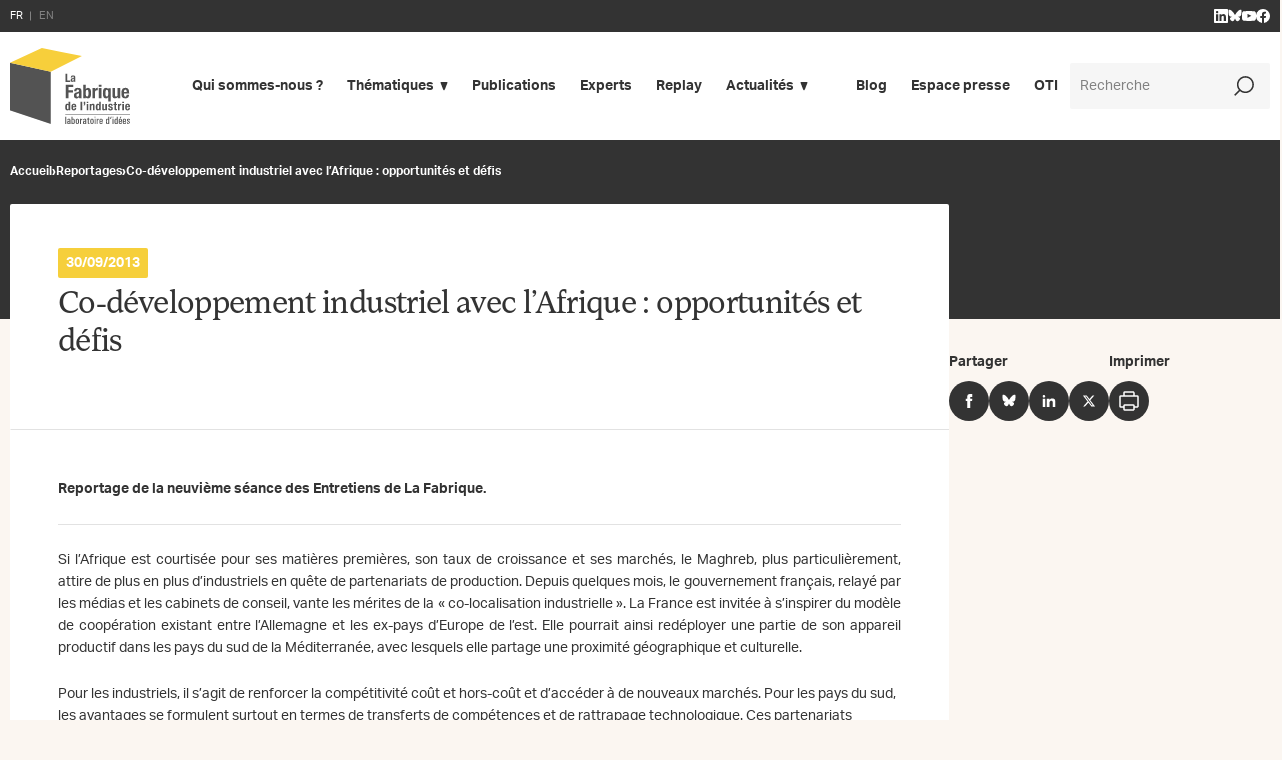

--- FILE ---
content_type: text/html; charset=UTF-8
request_url: https://www.la-fabrique.fr/fr/reportage/co-developpement-industriel-avec-lafrique-opportunites-et-defis/
body_size: 31356
content:
<!DOCTYPE html>
<html lang="fr-FR" prefix="og: https://ogp.me/ns#">

<head>
  <title>Co-développement industriel avec l&#039;Afrique : opportunités et défis - La Fabrique de l’industrie</title>

  <meta http-equiv="Content-Type" content="text/html; charset=UTF-8" />
  <meta name="viewport" content="width=device-width, initial-scale=1.0">

  <link rel="apple-touch-icon" sizes="180x180" href="https://www.la-fabrique.fr/wp-content/themes/la-fabrique/images/favicons/apple-touch-icon.png">
  <link rel="icon" type="image/png" sizes="32x32" href="https://www.la-fabrique.fr/wp-content/themes/la-fabrique/images/favicons/favicon-32x32.png">
  <link rel="icon" type="image/png" sizes="16x16" href="https://www.la-fabrique.fr/wp-content/themes/la-fabrique/images/favicons/favicon-16x16.png">
  <link rel="manifest" href="https://www.la-fabrique.fr/wp-content/themes/la-fabrique/images/favicons/site.webmanifest">
  <link rel="mask-icon" href="https://www.la-fabrique.fr/wp-content/themes/la-fabrique/images/favicons/safari-pinned-tab.svg" color="#f6cf3b">
  <meta name="msapplication-TileColor" content="#ffffff">
  <meta name="theme-color" content="#ffffff">

  	<style>img:is([sizes="auto" i], [sizes^="auto," i]) { contain-intrinsic-size: 3000px 1500px }</style>
	
<!-- Optimisation des moteurs de recherche par Rank Math - https://rankmath.com/ -->
<meta name="robots" content="follow, index, max-snippet:-1, max-video-preview:-1, max-image-preview:large"/>
<link rel="canonical" href="https://www.la-fabrique.fr/fr/reportage/co-developpement-industriel-avec-lafrique-opportunites-et-defis/" />
<meta property="og:locale" content="fr_FR" />
<meta property="og:type" content="article" />
<meta property="og:title" content="Co-développement industriel avec l&#039;Afrique : opportunités et défis - La Fabrique de l’industrie" />
<meta property="og:description" content="Si l’Afrique est courtisée pour ses matières premières, son taux de croissance et ses marchés, le Maghreb, plus particulièrement, attire de plus en plus d’industriels en quête de partenariats de production. Depuis quelques mois, le gouvernement français, relayé par les médias et les cabinets de conseil, vante les mérites de la «&nbsp;co-localisation industrielle&nbsp;». La France [&hellip;]" />
<meta property="og:url" content="https://www.la-fabrique.fr/fr/reportage/co-developpement-industriel-avec-lafrique-opportunites-et-defis/" />
<meta property="og:site_name" content="La Fabrique de l’industrie" />
<meta property="og:updated_time" content="2016-09-06T15:07:27+02:00" />
<meta property="og:image" content="https://www.la-fabrique.fr/wp-content/uploads/2016/09/afrique.jpg" />
<meta property="og:image:secure_url" content="https://www.la-fabrique.fr/wp-content/uploads/2016/09/afrique.jpg" />
<meta property="og:image:width" content="828" />
<meta property="og:image:height" content="460" />
<meta property="og:image:alt" content="Co-développement industriel avec l&rsquo;Afrique&nbsp;: opportunités et défis" />
<meta property="og:image:type" content="image/jpeg" />
<meta property="article:published_time" content="2013-09-30T17:15:26+02:00" />
<meta property="article:modified_time" content="2016-09-06T15:07:27+02:00" />
<meta name="twitter:card" content="summary_large_image" />
<meta name="twitter:title" content="Co-développement industriel avec l&#039;Afrique : opportunités et défis - La Fabrique de l’industrie" />
<meta name="twitter:description" content="Si l’Afrique est courtisée pour ses matières premières, son taux de croissance et ses marchés, le Maghreb, plus particulièrement, attire de plus en plus d’industriels en quête de partenariats de production. Depuis quelques mois, le gouvernement français, relayé par les médias et les cabinets de conseil, vante les mérites de la «&nbsp;co-localisation industrielle&nbsp;». La France [&hellip;]" />
<meta name="twitter:image" content="https://www.la-fabrique.fr/wp-content/uploads/2016/09/afrique.jpg" />
<script type="application/ld+json" class="rank-math-schema">{"@context":"https://schema.org","@graph":[{"@type":"Organization","@id":"https://www.la-fabrique.fr/#organization","name":"La Fabrique de l\\'industrie","url":"https://www.la-fabrique.fr","logo":{"@type":"ImageObject","@id":"https://www.la-fabrique.fr/#logo","url":"https://www.la-fabrique.fr/wp-content/uploads/2022/08/la-fabrique-logo-seo.jpg","contentUrl":"https://www.la-fabrique.fr/wp-content/uploads/2022/08/la-fabrique-logo-seo.jpg","caption":"La Fabrique de l\\'industrie","inLanguage":"fr-FR","width":"1080","height":"1080"}},{"@type":"WebSite","@id":"https://www.la-fabrique.fr/#website","url":"https://www.la-fabrique.fr","name":"La Fabrique de l\\'industrie","publisher":{"@id":"https://www.la-fabrique.fr/#organization"},"inLanguage":"fr-FR"},{"@type":"ImageObject","@id":"https://www.la-fabrique.fr/wp-content/uploads/2016/09/afrique.jpg","url":"https://www.la-fabrique.fr/wp-content/uploads/2016/09/afrique.jpg","width":"828","height":"460","inLanguage":"fr-FR"},{"@type":"WebPage","@id":"https://www.la-fabrique.fr/fr/reportage/co-developpement-industriel-avec-lafrique-opportunites-et-defis/#webpage","url":"https://www.la-fabrique.fr/fr/reportage/co-developpement-industriel-avec-lafrique-opportunites-et-defis/","name":"Co-d\u00e9veloppement industriel avec l&#039;Afrique : opportunit\u00e9s et d\u00e9fis - La Fabrique de l\u2019industrie","datePublished":"2013-09-30T17:15:26+02:00","dateModified":"2016-09-06T15:07:27+02:00","isPartOf":{"@id":"https://www.la-fabrique.fr/#website"},"primaryImageOfPage":{"@id":"https://www.la-fabrique.fr/wp-content/uploads/2016/09/afrique.jpg"},"inLanguage":"fr-FR"},{"@type":"Person","@id":"https://www.la-fabrique.fr","name":"La Fabrique de l'industrie","url":"https://www.la-fabrique.fr","image":{"@type":"ImageObject","@id":"https://secure.gravatar.com/avatar/a8533b8b8066d9a817e0b6897ac65e5ec4027583902113f480b75129df2b1bb6?s=96&amp;d=mm&amp;r=g","url":"https://secure.gravatar.com/avatar/a8533b8b8066d9a817e0b6897ac65e5ec4027583902113f480b75129df2b1bb6?s=96&amp;d=mm&amp;r=g","caption":"La Fabrique de l'industrie","inLanguage":"fr-FR"},"worksFor":{"@id":"https://www.la-fabrique.fr/#organization"}},{"@type":"Article","headline":"Co-d\u00e9veloppement industriel avec l&#039;Afrique : opportunit\u00e9s et d\u00e9fis - La Fabrique de l\u2019industrie","datePublished":"2013-09-30T17:15:26+02:00","dateModified":"2016-09-06T15:07:27+02:00","author":{"@id":"https://www.la-fabrique.fr","name":"La Fabrique de l'industrie"},"publisher":{"@id":"https://www.la-fabrique.fr/#organization"},"description":"Si l\u2019Afrique est courtis\u00e9e pour ses mati\u00e8res premi\u00e8res, son taux de croissance et ses march\u00e9s, le Maghreb, plus particuli\u00e8rement, attire de plus en plus d\u2019industriels en qu\u00eate de partenariats de production. Depuis quelques mois, le gouvernement fran\u00e7ais, relay\u00e9 par les m\u00e9dias et les cabinets de conseil, vante les m\u00e9rites de la \u00ab co-localisation industrielle \u00bb. La France est invit\u00e9e \u00e0 s\u2019inspirer du mod\u00e8le de coop\u00e9ration existant entre l\u2019Allemagne et les ex-pays d\u2019Europe de l\u2019est. Elle pourrait ainsi red\u00e9ployer une partie de son appareil productif dans les pays du sud de la M\u00e9diterran\u00e9e, avec lesquels elle partage une proximit\u00e9 g\u00e9ographique et culturelle.","name":"Co-d\u00e9veloppement industriel avec l&#039;Afrique : opportunit\u00e9s et d\u00e9fis - La Fabrique de l\u2019industrie","@id":"https://www.la-fabrique.fr/fr/reportage/co-developpement-industriel-avec-lafrique-opportunites-et-defis/#richSnippet","isPartOf":{"@id":"https://www.la-fabrique.fr/fr/reportage/co-developpement-industriel-avec-lafrique-opportunites-et-defis/#webpage"},"image":{"@id":"https://www.la-fabrique.fr/wp-content/uploads/2016/09/afrique.jpg"},"inLanguage":"fr-FR","mainEntityOfPage":{"@id":"https://www.la-fabrique.fr/fr/reportage/co-developpement-industriel-avec-lafrique-opportunites-et-defis/#webpage"}}]}</script>
<!-- /Extension Rank Math WordPress SEO -->

<link rel='dns-prefetch' href='//use.typekit.net' />

<link rel='stylesheet' id='wp-block-library-css' href='https://www.la-fabrique.fr/wp-includes/css/dist/block-library/style.min.css?ver=2f0fa5' type='text/css' media='all' />
<style id='classic-theme-styles-inline-css' type='text/css'>
/*! This file is auto-generated */
.wp-block-button__link{color:#fff;background-color:#32373c;border-radius:9999px;box-shadow:none;text-decoration:none;padding:calc(.667em + 2px) calc(1.333em + 2px);font-size:1.125em}.wp-block-file__button{background:#32373c;color:#fff;text-decoration:none}
</style>
<style id='global-styles-inline-css' type='text/css'>
:root{--wp--preset--aspect-ratio--square: 1;--wp--preset--aspect-ratio--4-3: 4/3;--wp--preset--aspect-ratio--3-4: 3/4;--wp--preset--aspect-ratio--3-2: 3/2;--wp--preset--aspect-ratio--2-3: 2/3;--wp--preset--aspect-ratio--16-9: 16/9;--wp--preset--aspect-ratio--9-16: 9/16;--wp--preset--color--black: #000000;--wp--preset--color--cyan-bluish-gray: #abb8c3;--wp--preset--color--white: #ffffff;--wp--preset--color--pale-pink: #f78da7;--wp--preset--color--vivid-red: #cf2e2e;--wp--preset--color--luminous-vivid-orange: #ff6900;--wp--preset--color--luminous-vivid-amber: #fcb900;--wp--preset--color--light-green-cyan: #7bdcb5;--wp--preset--color--vivid-green-cyan: #00d084;--wp--preset--color--pale-cyan-blue: #8ed1fc;--wp--preset--color--vivid-cyan-blue: #0693e3;--wp--preset--color--vivid-purple: #9b51e0;--wp--preset--gradient--vivid-cyan-blue-to-vivid-purple: linear-gradient(135deg,rgba(6,147,227,1) 0%,rgb(155,81,224) 100%);--wp--preset--gradient--light-green-cyan-to-vivid-green-cyan: linear-gradient(135deg,rgb(122,220,180) 0%,rgb(0,208,130) 100%);--wp--preset--gradient--luminous-vivid-amber-to-luminous-vivid-orange: linear-gradient(135deg,rgba(252,185,0,1) 0%,rgba(255,105,0,1) 100%);--wp--preset--gradient--luminous-vivid-orange-to-vivid-red: linear-gradient(135deg,rgba(255,105,0,1) 0%,rgb(207,46,46) 100%);--wp--preset--gradient--very-light-gray-to-cyan-bluish-gray: linear-gradient(135deg,rgb(238,238,238) 0%,rgb(169,184,195) 100%);--wp--preset--gradient--cool-to-warm-spectrum: linear-gradient(135deg,rgb(74,234,220) 0%,rgb(151,120,209) 20%,rgb(207,42,186) 40%,rgb(238,44,130) 60%,rgb(251,105,98) 80%,rgb(254,248,76) 100%);--wp--preset--gradient--blush-light-purple: linear-gradient(135deg,rgb(255,206,236) 0%,rgb(152,150,240) 100%);--wp--preset--gradient--blush-bordeaux: linear-gradient(135deg,rgb(254,205,165) 0%,rgb(254,45,45) 50%,rgb(107,0,62) 100%);--wp--preset--gradient--luminous-dusk: linear-gradient(135deg,rgb(255,203,112) 0%,rgb(199,81,192) 50%,rgb(65,88,208) 100%);--wp--preset--gradient--pale-ocean: linear-gradient(135deg,rgb(255,245,203) 0%,rgb(182,227,212) 50%,rgb(51,167,181) 100%);--wp--preset--gradient--electric-grass: linear-gradient(135deg,rgb(202,248,128) 0%,rgb(113,206,126) 100%);--wp--preset--gradient--midnight: linear-gradient(135deg,rgb(2,3,129) 0%,rgb(40,116,252) 100%);--wp--preset--font-size--small: 13px;--wp--preset--font-size--medium: 20px;--wp--preset--font-size--large: 36px;--wp--preset--font-size--x-large: 42px;--wp--preset--spacing--20: 0.44rem;--wp--preset--spacing--30: 0.67rem;--wp--preset--spacing--40: 1rem;--wp--preset--spacing--50: 1.5rem;--wp--preset--spacing--60: 2.25rem;--wp--preset--spacing--70: 3.38rem;--wp--preset--spacing--80: 5.06rem;--wp--preset--shadow--natural: 6px 6px 9px rgba(0, 0, 0, 0.2);--wp--preset--shadow--deep: 12px 12px 50px rgba(0, 0, 0, 0.4);--wp--preset--shadow--sharp: 6px 6px 0px rgba(0, 0, 0, 0.2);--wp--preset--shadow--outlined: 6px 6px 0px -3px rgba(255, 255, 255, 1), 6px 6px rgba(0, 0, 0, 1);--wp--preset--shadow--crisp: 6px 6px 0px rgba(0, 0, 0, 1);}:where(.is-layout-flex){gap: 0.5em;}:where(.is-layout-grid){gap: 0.5em;}body .is-layout-flex{display: flex;}.is-layout-flex{flex-wrap: wrap;align-items: center;}.is-layout-flex > :is(*, div){margin: 0;}body .is-layout-grid{display: grid;}.is-layout-grid > :is(*, div){margin: 0;}:where(.wp-block-columns.is-layout-flex){gap: 2em;}:where(.wp-block-columns.is-layout-grid){gap: 2em;}:where(.wp-block-post-template.is-layout-flex){gap: 1.25em;}:where(.wp-block-post-template.is-layout-grid){gap: 1.25em;}.has-black-color{color: var(--wp--preset--color--black) !important;}.has-cyan-bluish-gray-color{color: var(--wp--preset--color--cyan-bluish-gray) !important;}.has-white-color{color: var(--wp--preset--color--white) !important;}.has-pale-pink-color{color: var(--wp--preset--color--pale-pink) !important;}.has-vivid-red-color{color: var(--wp--preset--color--vivid-red) !important;}.has-luminous-vivid-orange-color{color: var(--wp--preset--color--luminous-vivid-orange) !important;}.has-luminous-vivid-amber-color{color: var(--wp--preset--color--luminous-vivid-amber) !important;}.has-light-green-cyan-color{color: var(--wp--preset--color--light-green-cyan) !important;}.has-vivid-green-cyan-color{color: var(--wp--preset--color--vivid-green-cyan) !important;}.has-pale-cyan-blue-color{color: var(--wp--preset--color--pale-cyan-blue) !important;}.has-vivid-cyan-blue-color{color: var(--wp--preset--color--vivid-cyan-blue) !important;}.has-vivid-purple-color{color: var(--wp--preset--color--vivid-purple) !important;}.has-black-background-color{background-color: var(--wp--preset--color--black) !important;}.has-cyan-bluish-gray-background-color{background-color: var(--wp--preset--color--cyan-bluish-gray) !important;}.has-white-background-color{background-color: var(--wp--preset--color--white) !important;}.has-pale-pink-background-color{background-color: var(--wp--preset--color--pale-pink) !important;}.has-vivid-red-background-color{background-color: var(--wp--preset--color--vivid-red) !important;}.has-luminous-vivid-orange-background-color{background-color: var(--wp--preset--color--luminous-vivid-orange) !important;}.has-luminous-vivid-amber-background-color{background-color: var(--wp--preset--color--luminous-vivid-amber) !important;}.has-light-green-cyan-background-color{background-color: var(--wp--preset--color--light-green-cyan) !important;}.has-vivid-green-cyan-background-color{background-color: var(--wp--preset--color--vivid-green-cyan) !important;}.has-pale-cyan-blue-background-color{background-color: var(--wp--preset--color--pale-cyan-blue) !important;}.has-vivid-cyan-blue-background-color{background-color: var(--wp--preset--color--vivid-cyan-blue) !important;}.has-vivid-purple-background-color{background-color: var(--wp--preset--color--vivid-purple) !important;}.has-black-border-color{border-color: var(--wp--preset--color--black) !important;}.has-cyan-bluish-gray-border-color{border-color: var(--wp--preset--color--cyan-bluish-gray) !important;}.has-white-border-color{border-color: var(--wp--preset--color--white) !important;}.has-pale-pink-border-color{border-color: var(--wp--preset--color--pale-pink) !important;}.has-vivid-red-border-color{border-color: var(--wp--preset--color--vivid-red) !important;}.has-luminous-vivid-orange-border-color{border-color: var(--wp--preset--color--luminous-vivid-orange) !important;}.has-luminous-vivid-amber-border-color{border-color: var(--wp--preset--color--luminous-vivid-amber) !important;}.has-light-green-cyan-border-color{border-color: var(--wp--preset--color--light-green-cyan) !important;}.has-vivid-green-cyan-border-color{border-color: var(--wp--preset--color--vivid-green-cyan) !important;}.has-pale-cyan-blue-border-color{border-color: var(--wp--preset--color--pale-cyan-blue) !important;}.has-vivid-cyan-blue-border-color{border-color: var(--wp--preset--color--vivid-cyan-blue) !important;}.has-vivid-purple-border-color{border-color: var(--wp--preset--color--vivid-purple) !important;}.has-vivid-cyan-blue-to-vivid-purple-gradient-background{background: var(--wp--preset--gradient--vivid-cyan-blue-to-vivid-purple) !important;}.has-light-green-cyan-to-vivid-green-cyan-gradient-background{background: var(--wp--preset--gradient--light-green-cyan-to-vivid-green-cyan) !important;}.has-luminous-vivid-amber-to-luminous-vivid-orange-gradient-background{background: var(--wp--preset--gradient--luminous-vivid-amber-to-luminous-vivid-orange) !important;}.has-luminous-vivid-orange-to-vivid-red-gradient-background{background: var(--wp--preset--gradient--luminous-vivid-orange-to-vivid-red) !important;}.has-very-light-gray-to-cyan-bluish-gray-gradient-background{background: var(--wp--preset--gradient--very-light-gray-to-cyan-bluish-gray) !important;}.has-cool-to-warm-spectrum-gradient-background{background: var(--wp--preset--gradient--cool-to-warm-spectrum) !important;}.has-blush-light-purple-gradient-background{background: var(--wp--preset--gradient--blush-light-purple) !important;}.has-blush-bordeaux-gradient-background{background: var(--wp--preset--gradient--blush-bordeaux) !important;}.has-luminous-dusk-gradient-background{background: var(--wp--preset--gradient--luminous-dusk) !important;}.has-pale-ocean-gradient-background{background: var(--wp--preset--gradient--pale-ocean) !important;}.has-electric-grass-gradient-background{background: var(--wp--preset--gradient--electric-grass) !important;}.has-midnight-gradient-background{background: var(--wp--preset--gradient--midnight) !important;}.has-small-font-size{font-size: var(--wp--preset--font-size--small) !important;}.has-medium-font-size{font-size: var(--wp--preset--font-size--medium) !important;}.has-large-font-size{font-size: var(--wp--preset--font-size--large) !important;}.has-x-large-font-size{font-size: var(--wp--preset--font-size--x-large) !important;}
:where(.wp-block-post-template.is-layout-flex){gap: 1.25em;}:where(.wp-block-post-template.is-layout-grid){gap: 1.25em;}
:where(.wp-block-columns.is-layout-flex){gap: 2em;}:where(.wp-block-columns.is-layout-grid){gap: 2em;}
:root :where(.wp-block-pullquote){font-size: 1.5em;line-height: 1.6;}
</style>
<link data-minify="1" rel='stylesheet' id='theme-fonts-css' href='https://www.la-fabrique.fr/wp-content/cache/min/1/tuc0ezd.css?ver=1760530739' type='text/css' media='all' />
<link data-minify="1" rel='stylesheet' id='theme-style-css' href='https://www.la-fabrique.fr/wp-content/cache/min/1/wp-content/themes/la-fabrique/style.min.css?ver=1760530739' type='text/css' media='screen' />
<link rel='stylesheet' id='theme-print-css' href='https://www.la-fabrique.fr/wp-content/themes/la-fabrique/print.css?ver=2f0fa5' type='text/css' media='print' />
<style id='rocket-lazyload-inline-css' type='text/css'>
.rll-youtube-player{position:relative;padding-bottom:56.23%;height:0;overflow:hidden;max-width:100%;}.rll-youtube-player:focus-within{outline: 2px solid currentColor;outline-offset: 5px;}.rll-youtube-player iframe{position:absolute;top:0;left:0;width:100%;height:100%;z-index:100;background:0 0}.rll-youtube-player img{bottom:0;display:block;left:0;margin:auto;max-width:100%;width:100%;position:absolute;right:0;top:0;border:none;height:auto;-webkit-transition:.4s all;-moz-transition:.4s all;transition:.4s all}.rll-youtube-player img:hover{-webkit-filter:brightness(75%)}.rll-youtube-player .play{height:100%;width:100%;left:0;top:0;position:absolute;background:var(--wpr-bg-56b2e030-5fab-4fa4-8942-02cdc6b680a2) no-repeat center;background-color: transparent !important;cursor:pointer;border:none;}
</style>
<script type="text/javascript" src="https://www.la-fabrique.fr/wp-includes/js/jquery/jquery.min.js?ver=3.7.1" id="jquery-core-js" data-rocket-defer defer></script>
<script type="text/javascript" src="https://www.la-fabrique.fr/wp-includes/js/jquery/jquery-migrate.min.js?ver=3.4.1" id="jquery-migrate-js" data-rocket-defer defer></script>
<script type="text/javascript" id="grid-js-extra">
/* <![CDATA[ */
var themeinfos = {"ajaxurl":"https:\/\/www.la-fabrique.fr\/wp-admin\/admin-ajax.php","translations":{"btnExpandOn":"Voir plus","btnExpandOff":"Voir moins"}};
/* ]]> */
</script>
<script data-minify="1" type="text/javascript" src="https://www.la-fabrique.fr/wp-content/cache/min/1/wp-content/themes/la-fabrique/js/scripts.js?ver=1760530739" id="grid-js" data-rocket-defer defer></script>
<script data-minify="1" type="text/javascript" src="https://www.la-fabrique.fr/wp-content/cache/min/1/wp-content/themes/la-fabrique/js/cookies.js?ver=1760530739" id="cookies-js" data-rocket-defer defer></script>
<link rel="https://api.w.org/" href="https://www.la-fabrique.fr/wp-json/" /><link rel='shortlink' href='https://www.la-fabrique.fr/?p=3450' />
<link rel="alternate" title="oEmbed (JSON)" type="application/json+oembed" href="https://www.la-fabrique.fr/wp-json/oembed/1.0/embed?url=https%3A%2F%2Fwww.la-fabrique.fr%2Ffr%2Freportage%2Fco-developpement-industriel-avec-lafrique-opportunites-et-defis%2F" />
<link rel="alternate" title="oEmbed (XML)" type="text/xml+oembed" href="https://www.la-fabrique.fr/wp-json/oembed/1.0/embed?url=https%3A%2F%2Fwww.la-fabrique.fr%2Ffr%2Freportage%2Fco-developpement-industriel-avec-lafrique-opportunites-et-defis%2F&#038;format=xml" />
<noscript><style id="rocket-lazyload-nojs-css">.rll-youtube-player, [data-lazy-src]{display:none !important;}</style></noscript>
  <!-- Google Tag Manager -->
  <script type="text/javascript" data-cookiecategory="analytics">
    (function(w, d, s, l, i) {
      w[l] = w[l] || [];
      w[l].push({
        'gtm.start': new Date().getTime(),
        event: 'gtm.js'
      });
      var f = d.getElementsByTagName(s)[0],
        j = d.createElement(s),
        dl = l != 'dataLayer' ? '&l=' + l : '';
      j.async = true;
      j.src =
        'https://www.googletagmanager.com/gtm.js?id=' + i + dl;
      f.parentNode.insertBefore(j, f);
    })(window, document, 'script', 'dataLayer', 'GTM-MBBTRFL');
  </script>
  <!-- End Google Tag Manager -->
  <!-- Google tag (gtag.js) -->
  <script type="text/javascript" data-cookiecategory="analytics" async src="https://www.googletagmanager.com/gtag/js?id=G-Q6LTXZW2KX"></script>
  <script type="text/javascript" data-cookiecategory="analytics">
    window.dataLayer = window.dataLayer || [];

    function gtag() {
      dataLayer.push(arguments);
    }
    gtag('js', new Date());

    gtag('config', 'G-Q6LTXZW2KX');
  </script>


<style id="wpr-lazyload-bg-container"></style><style id="wpr-lazyload-bg-exclusion"></style>
<noscript>
<style id="wpr-lazyload-bg-nostyle">.rll-youtube-player .play{--wpr-bg-56b2e030-5fab-4fa4-8942-02cdc6b680a2: url('https://www.la-fabrique.fr/wp-content/plugins/wp-rocket/assets/img/youtube.png');}</style>
</noscript>
<script type="application/javascript">const rocket_pairs = [{"selector":".rll-youtube-player .play","style":".rll-youtube-player .play{--wpr-bg-56b2e030-5fab-4fa4-8942-02cdc6b680a2: url('https:\/\/www.la-fabrique.fr\/wp-content\/plugins\/wp-rocket\/assets\/img\/youtube.png');}","hash":"56b2e030-5fab-4fa4-8942-02cdc6b680a2","url":"https:\/\/www.la-fabrique.fr\/wp-content\/plugins\/wp-rocket\/assets\/img\/youtube.png"}]; const rocket_excluded_pairs = [];</script><meta name="generator" content="WP Rocket 3.19.0.1" data-wpr-features="wpr_lazyload_css_bg_img wpr_defer_js wpr_minify_js wpr_lazyload_images wpr_lazyload_iframes wpr_image_dimensions wpr_minify_css wpr_preload_links wpr_desktop" /></head>

<body role="document" class="wp-singular reportage-template-default single single-reportage postid-3450 wp-theme-wp-grid wp-child-theme-la-fabrique blog">
    <!-- Google Tag Manager (noscript) -->
  <noscript><iframe src="https://www.googletagmanager.com/ns.html?id=GTM-MBBTRFL" height="0" width="0" style="display:none;visibility:hidden"></iframe></noscript>
  <!-- End Google Tag Manager (noscript) -->
  <svg aria-hidden="true" style="position:absolute" width="0" height="0"><symbol viewBox="0 0 12 12" id="icon-arrow" xmlns="http://www.w3.org/2000/svg"><path d="M1.1 12L0 10.9l9.1-9.1H1.6V.2H11V1h.8v9.4h-1.6V2.9z"/></symbol><symbol viewBox="0 -3.268 64 68.414" id="icon-bluesky" xmlns="http://www.w3.org/2000/svg"><path d="M13.873 3.805C21.21 9.332 29.103 20.537 32 26.55v15.882c0-.338-.13.044-.41.867-1.512 4.456-7.418 21.847-20.923 7.944-7.111-7.32-3.819-14.64 9.125-16.85-7.405 1.264-15.73-.825-18.014-9.015C1.12 23.022 0 8.51 0 6.55 0-3.268 8.579-.182 13.873 3.805zm36.254 0C42.79 9.332 34.897 20.537 32 26.55v15.882c0-.338.13.044.41.867 1.512 4.456 7.418 21.847 20.923 7.944 7.111-7.32 3.819-14.64-9.125-16.85 7.405 1.264 15.73-.825 18.014-9.015C62.88 23.022 64 8.51 64 6.55c0-9.818-8.578-6.732-13.873-2.745z"/></symbol><symbol viewBox="0 0 24 24" id="icon-book" xmlns="http://www.w3.org/2000/svg"><path class="acst0" d="M19.5 24H3.8c-1.1 0-2-.9-2-2V2c0-1.1.9-2 2-2h15.6c1.1 0 2 .9 2 2v20c0 1.1-.9 2-1.9 2zM3.8 1.7c-.1 0-.3.1-.3.3v20c0 .2.1.3.3.3h15.6c.2 0 .3-.1.3-.3V2c0-.2-.1-.3-.3-.3H3.8z"/><path class="acst0" d="M7.2 11.2h6.7v1.7H7.2zm0 4.4h5.6v1.7H7.2zm0-8.9h8.9v1.7H7.2z"/></symbol><symbol viewBox="0 0 24 24" id="icon-calendar" xmlns="http://www.w3.org/2000/svg"><path d="M22.9 1.2h-3.7V0h-1.8v1.2H6.6V0H4.8v1.2H1.1C.5 1.2 0 1.7 0 2.3v20.6c0 .6.5 1.1 1.1 1.1h21.7c.6 0 1.1-.5 1.1-1.1V2.3c.1-.6-.4-1.1-1-1.1zM4.8 3v3h1.8V3h10.8v3h1.8V3h3v6H1.8V3h3zm-3 19.3V10.8h20.5v11.5H1.8z"/></symbol><symbol viewBox="0 0 24 24" id="icon-chevron-left" xmlns="http://www.w3.org/2000/svg"><path d="M17.1 24l-12-12 12-12 1.8 1.8L8.8 12l10.1 10.2z"/></symbol><symbol viewBox="0 0 24 24" id="icon-chevron-right" xmlns="http://www.w3.org/2000/svg"><path d="M6.9 24l-1.8-1.8L15.2 12 5.1 1.8 6.9 0l12 12z"/></symbol><symbol viewBox="0 0 24 24" id="icon-citation" xmlns="http://www.w3.org/2000/svg"><path d="M16.1 2.1H7.9c-4.4 0-7.9 3.6-7.9 8v1c0 3.9 3.1 7 6.9 7 .3 0 .5.2.5.5V21c0 .3.2.6.5.8.3.1.6.1.9-.1l4.4-3.2c.2-.2.5-.3.8-.3h2.1c4.4 0 7.9-3.6 7.9-8 0-4.5-3.6-8.1-7.9-8.1zm0 14.4H14c-.7 0-1.3.2-1.8.6l-3 2.3v-.6c0-1.2-1-2.2-2.2-2.2-2.9 0-5.3-2.4-5.3-5.3v-1C1.7 6.8 4.5 4 8 4h8.1c3.5 0 6.3 2.8 6.3 6.3-.1 3.4-2.9 6.2-6.3 6.2z"/></symbol><symbol viewBox="0 0 24 24" id="icon-computer" xmlns="http://www.w3.org/2000/svg"><path d="M21.8 1.2H2.2C1 1.2 0 2.2 0 3.4v12.3c0 1.2 1 2.2 2.2 2.2h8.9V21h-4v1.8h9.8V21h-4v-3.1h8.9c1.2 0 2.2-1 2.2-2.2V3.4c0-1.2-1-2.2-2.2-2.2zm.4 14.5c0 .2-.1.3-.3.3H2.2c-.2 0-.3-.1-.3-.3V3.4c0-.2.1-.3.3-.3h19.7c.2 0 .3.1.3.3v12.3z"/></symbol><symbol viewBox="0 0 24 24" id="icon-download" xmlns="http://www.w3.org/2000/svg"><path class="aist0" d="M22 24H2c-1.1 0-2-.9-2-2v-7.8c0-1.1.9-2 2-2h2.2V14H2c-.2 0-.3.1-.3.3V22c0 .2.1.3.3.3h20c.2 0 .3-.1.3-.3v-7.8c0-.2-.1-.3-.3-.3h-2.2v-1.7H22c1.1 0 2 .9 2 2V22c0 1.1-.9 2-2 2z"/><path class="aist0" d="M12.6 18.1l-.6-.5-.6.5-4.5-4.8 1.3-1.1 3 3.2V.8h1.6v14.6l3.1-3.2 1.2 1.1z"/></symbol><symbol viewBox="0 0 7 14" id="icon-facebook" xmlns="http://www.w3.org/2000/svg"><path d="M1.75 4.667H0V7h1.75v7h2.917V7h2.1L7 4.667H4.667v-.992c0-.525.116-.758.641-.758H7V0H4.783C2.683 0 1.75.933 1.75 2.683v1.984z"/></symbol><symbol viewBox="0 0 16 16" id="icon-facebook-alt" xmlns="http://www.w3.org/2000/svg"><path d="M16 8a8 8 0 10-9.25 7.903v-5.59H4.719V8H6.75V6.237c0-2.005 1.194-3.112 3.022-3.112.875 0 1.79.156 1.79.156V5.25h-1.008c-.994 0-1.304.617-1.304 1.25V8h2.219l-.355 2.313H9.25v5.59A8.002 8.002 0 0016 8z"/></symbol><symbol viewBox="0 0 24 24" id="icon-link" xmlns="http://www.w3.org/2000/svg"><path class="alst0" d="M6.3 24c-1.7 0-3.3-.7-4.5-1.9C.7 20.9 0 19.4 0 17.7s.7-3.3 1.9-4.5l3.8-3.8L7 10.8l-3.8 3.8c-.8.8-1.2 1.9-1.2 3.1s.5 2.3 1.3 3.1c1.6 1.6 4.5 1.6 6.2 0l3.8-3.8 1.4 1.4-3.8 3.8C9.6 23.3 8 24 6.3 24zm12.1-9.4L17 13.2l3.8-3.8c.8-.8 1.2-1.9 1.2-3.1s-.5-2.3-1.3-3.1c-1.6-1.6-4.5-1.6-6.2 0L10.8 7 9.4 5.6l3.8-3.8C14.4.7 16 0 17.7 0s3.3.7 4.5 1.9C23.3 3.1 24 4.6 24 6.3s-.7 3.3-1.9 4.5l-3.7 3.8z"/><path class="alst0" d="M8.111 14.475l6.293-6.293 1.414 1.414-6.293 6.293z"/></symbol><symbol viewBox="0 0 13 12" id="icon-linkedin" xmlns="http://www.w3.org/2000/svg"><path d="M2.708 1.304c0 .73-.596 1.305-1.354 1.305C.596 2.609 0 2.035 0 1.304 0 .574.596 0 1.354 0c.758 0 1.354.574 1.354 1.304zm0 2.348H0V12h2.708V3.652zm4.334 0H4.333V12h2.709V7.617c0-2.452 3.25-2.66 3.25 0V12H13V6.73c0-4.12-4.82-3.965-5.958-1.93V3.652z"/></symbol><symbol viewBox="0 0 32 32" id="icon-linkedin-alt" xmlns="http://www.w3.org/2000/svg"><path d="M29.631 0H2.363C1.056 0 0 1.031 0 2.306v27.382C0 30.962 1.056 32 2.362 32h27.27C30.936 32 32 30.962 32 29.694V2.306C32 1.031 30.937 0 29.631 0zM9.494 27.269h-4.75V11.994h4.75v15.275zM7.119 9.912a2.751 2.751 0 01-2.756-2.75 2.751 2.751 0 012.756-2.75 2.75 2.75 0 010 5.5zm20.15 17.357h-4.744v-7.425c0-1.769-.031-4.05-2.469-4.05-2.469 0-2.844 1.931-2.844 3.925v7.55h-4.737V11.994h4.55v2.087h.063c.63-1.2 2.18-2.468 4.487-2.468 4.806 0 5.694 3.162 5.694 7.274v8.382z"/></symbol><symbol viewBox="0 0 24 24" id="icon-magnifying-glass" xmlns="http://www.w3.org/2000/svg"><path d="M13.7.1C8.1.1 3.5 4.7 3.5 10.3c0 2.5.9 4.7 2.4 6.5L.1 22.6l1.3 1.3 5.8-5.8c1.8 1.5 4 2.4 6.5 2.4 5.6 0 10.2-4.6 10.2-10.2S19.3.1 13.7.1zm0 18.5c-4.6 0-8.3-3.7-8.3-8.3S9.1 2 13.7 2c4.6 0 8.3 3.7 8.3 8.3s-3.7 8.3-8.3 8.3z"/></symbol><symbol viewBox="0 0 24 24" id="icon-mail" xmlns="http://www.w3.org/2000/svg"><path d="M22.9 3.4H1.1C.5 3.4 0 3.9 0 4.5v15.1c0 .6.5 1.1 1.1 1.1h21.8c.6 0 1.1-.5 1.1-1.1V4.5c0-.6-.5-1.1-1.1-1.1zm-3.5 1.9l-6.9 6.2c-.2.2-.6.2-.8 0L4.8 5.3h14.6zm2.8 13.5H1.8V5.2h.3c.1.2.2.3.3.4l8 7.2c.5.4 1 .6 1.6.6.6 0 1.1-.2 1.6-.6l8-7.2c.1-.1.2-.3.3-.4h.2v13.6z"/></symbol><symbol viewBox="0 0 16 16" id="icon-minus" xmlns="http://www.w3.org/2000/svg"><path d="M0 7h16v2H0z"/></symbol><symbol viewBox="0 0 24 24" id="icon-phone" xmlns="http://www.w3.org/2000/svg"><path fill-rule="evenodd" clip-rule="evenodd" d="M11 3.48c-.814 0-1.517.567-1.689 1.363l-.118.548a31.298 31.298 0 000 13.208 2.423 2.423 0 002.368 1.912H13c.69 0 1.25-.56 1.25-1.25V17.7c0-.69-.56-1.25-1.25-1.25h-1a.75.75 0 01-.728-.57 14.977 14.977 0 010-7.772.75.75 0 01.728-.57h1c.69 0 1.25-.56 1.25-1.25v-1.56c0-.69-.56-1.25-1.25-1.25h-2zm1.587 11.471a13.478 13.478 0 010-5.912H13a2.75 2.75 0 002.75-2.75v-1.56A2.75 2.75 0 0013 1.98h-2a3.228 3.228 0 00-3.155 2.547l-.118.549a32.798 32.798 0 000 13.84 3.923 3.923 0 003.834 3.096h1.446a2.75 2.75 0 002.743-2.75V17.7A2.75 2.75 0 0013 14.95h-.413z"/></symbol><symbol viewBox="0 0 14 20" id="icon-pin" xmlns="http://www.w3.org/2000/svg"><path d="M7 19.5c-.4 0-.7-.2-1-.5C4.3 16.8.2 11.2.2 7 .2 3.3 3.2.2 7 .2c3.7 0 6.8 3 6.8 6.8 0 4.2-4 9.8-5.8 12-.3.3-.6.5-1 .5zM7 1.7C4.1 1.7 1.8 4.1 1.8 7c0 3 2.7 7.5 5.2 10.8C9.6 14.5 12.2 10 12.2 7c0-2.9-2.3-5.3-5.2-5.3z"/></symbol><symbol viewBox="0 0 40 40" id="icon-play" xmlns="http://www.w3.org/2000/svg"><path d="M5 6.732c0-1.514 0-2.271.493-2.561.493-.29 1.155.078 2.478.813l23.882 13.268c1.392.773 2.088 1.16 2.088 1.748 0 .588-.696.975-2.088 1.748L7.971 35.016c-1.323.735-1.985 1.103-2.478.813C5 35.539 5 34.782 5 33.268V6.732z"/></symbol><symbol viewBox="0 0 16 16" id="icon-plus" xmlns="http://www.w3.org/2000/svg"><path d="M16 7H9V0H7v7H0v2h7v7h2V9h7z"/></symbol><symbol viewBox="0 0 24 24" id="icon-print" xmlns="http://www.w3.org/2000/svg"><path d="M20 6.2h-2.3V4c0-1-.8-1.8-1.8-1.8H8C7 2.2 6.2 3 6.2 4v2.2H4C3 6.2 2.2 7 2.2 8v9c0 1 .8 1.8 1.8 1.8h2.2V20c0 1 .8 1.8 1.8 1.8h8c1 0 1.8-.8 1.8-1.8v-1.2H20c1 0 1.8-.8 1.8-1.8V8c0-1-.8-1.8-1.8-1.8zM7.8 6V4c0-.1.1-.2.2-.2h8c.1 0 .2.1.2.2v2c0 .1-.1.2-.2.2H8c-.1 0-.2-.1-.2-.2zm8.4 14c0 .1-.1.2-.2.2H8c-.1 0-.2-.1-.2-.2v-3c0-.1.1-.2.2-.2h8c.1 0 .2.1.2.2v3zm4-3c0 .1-.1.2-.2.2h-2.2V17c0-1-.8-1.8-1.8-1.8H8c-1 0-1.8.8-1.8 1.8v.2H4c-.1 0-.2-.1-.2-.2V8c0-.1.1-.2.2-.2h16c.1 0 .2.1.2.2v9z"/></symbol><symbol viewBox="0 0 24 24" id="icon-shop" xmlns="http://www.w3.org/2000/svg"><path class="awst0" d="M20.9 24H3.1c-.5 0-1.1-.2-1.4-.6-.4-.4-.6-.9-.5-1.5l1-14.5c.1-1 .9-1.8 1.9-1.8h15.8c1 0 1.9.8 1.9 1.8l1 14.5c0 .5-.2 1.1-.5 1.5-.4.4-.9.6-1.4.6zM4.1 7.3c-.1 0-.3.1-.3.2L2.9 22c0 .1 0 .2.1.2 0 0 .1.1.2.1h17.7c.1 0 .2-.1.2-.1s.1-.1.1-.2l-1-14.5c0-.1-.1-.3-.3-.3H4.1z"/><path class="awst0" d="M17.3 6.4h-1.7c0-2.6-1.6-4.7-3.6-4.7S8.4 3.8 8.4 6.4H6.7C6.7 2.9 9.1 0 12 0s5.3 2.9 5.3 6.4z"/></symbol><symbol viewBox="0 0 12 12" id="icon-submenu" xmlns="http://www.w3.org/2000/svg"><path d="M7.601 1.5c1.514 0 2.271 0 2.561.493.29.493-.077 1.155-.813 2.478l-1.6 2.882C6.974 8.745 6.588 9.441 6 9.441c-.588 0-.975-.696-1.748-2.088L2.65 4.471c-.736-1.323-1.103-1.985-.813-2.478.29-.493 1.047-.493 2.561-.493H7.6z"/></symbol><symbol viewBox="0 0 16 328" id="icon-survey-right" xmlns="http://www.w3.org/2000/svg"><path d="M0 49.53l16 7.759v15L0 64.53v-15zm0 207.762l16 7.759v15l-16-7.759v-15zm0-148.401l16 7.759v15l-16-7.759v-15zm0 207.762l16 7.759v15l-16-7.759v-15zM0 79.21l16 7.759v15L0 94.21v-15zm0 207.763l16 7.758v15l-16-7.758v-15zM0 138.57l16 7.759v15L0 153.57v-15zM0 19.85l16 7.758v15L0 34.85v-15zm0 207.762l16 7.759v15l-16-7.759v-15zM0-9.83l16 7.758v15L0 5.169v-15zm0 207.762l16 7.759v15l-16-7.759v-15zm0-29.68l16 7.758v15l-16-7.758v-15z" class="ayblack"/><path d="M0 64.37l16 7.759v15L0 79.37v-15zm0 207.763l16 7.758v15l-16-7.758v-15zm0-148.402l16 7.759v15l-16-7.759v-15zM0 94.05l16 7.759v15l-16-7.758v-15zm0 207.763l16 7.759v15l-16-7.759v-15zm0-148.402l16 7.759v15l-16-7.759v-15zM0 34.69l16 7.759v15l-16-7.76v-15zm0 207.762l16 7.759v15l-16-7.759v-15zM0 5.01l16 7.758v15L0 20.01v-15zm0 207.762l16 7.759v15l-16-7.759v-15zm0-29.68l16 7.758v15l-16-7.758v-15z" class="ayyellow"/></symbol><symbol viewBox="0 0 32 32" id="icon-twitter" xmlns="http://www.w3.org/2000/svg"><path d="M25.201 1.538h4.907l-10.72 12.253L32 30.462h-9.875L14.392 20.35 5.541 30.462H.632l11.467-13.107L0 1.539h10.125l6.991 9.243zM23.48 27.526h2.719L8.648 4.321H5.731z"/></symbol><symbol viewBox="0 0 16 16" id="icon-user" xmlns="http://www.w3.org/2000/svg"><path d="M10 7.4c1.2-.7 2-2 2-3.4 0-2.2-1.8-4-4-4S4 1.8 4 4c0 1.5.8 2.8 2 3.4C2.9 8.5.7 11.9.7 16h1.8C2.5 12.1 5 8.9 8 8.9s5.5 3.2 5.5 7.1h1.8c0-4.1-2.2-7.5-5.3-8.6zM8 1.8c1.2 0 2.2 1 2.2 2.2 0 1.2-1 2.2-2.2 2.2-1.2 0-2.2-1-2.2-2.2 0-1.2 1-2.2 2.2-2.2z"/></symbol><symbol viewBox="0 0 24 24" id="icon-video-outline" xmlns="http://www.w3.org/2000/svg"><path d="M3.9 22c-.3 0-.5-.1-.7-.2-.9-.5-.9-1.5-.9-3.2V5.4c0-1.7 0-2.7.9-3.2.8-.5 1.7 0 3.1.8l11.9 6.6c1.6.9 2.5 1.4 2.5 2.4s-.9 1.5-2.5 2.4L6.3 21c-1 .6-1.8 1-2.4 1zm0-18.5c-.1.1-.1 1.1-.1 1.9v13.2c0 .8 0 1.8.1 1.9.2 0 1-.4 1.7-.8l11.9-6.6c.8-.4 1.6-.9 1.7-1.1-.1-.2-.9-.7-1.7-1.1L5.6 4.3c-.7-.4-1.5-.8-1.7-.8z"/></symbol><symbol viewBox="0 0 32 24" id="icon-youtube" xmlns="http://www.w3.org/2000/svg"><path d="M31.681 5.6s-.312-2.206-1.275-3.175C29.188 1.15 27.825 1.144 27.2 1.07 22.725.744 16.006.744 16.006.744h-.012s-6.719 0-11.194.325c-.625.075-1.987.081-3.206 1.356C.63 3.394.325 5.6.325 5.6S0 8.194 0 10.781v2.425c0 2.588.319 5.182.319 5.182s.312 2.206 1.268 3.175c1.22 1.275 2.82 1.23 3.532 1.368 2.562.244 10.881.32 10.881.32s6.725-.013 11.2-.332c.625-.075 1.988-.081 3.206-1.356.963-.97 1.275-3.175 1.275-3.175S32 15.8 32 13.206v-2.425c0-2.587-.319-5.18-.319-5.18zM12.694 16.15V7.156l8.643 4.513-8.643 4.481z"/></symbol><symbol viewBox="0 0 56 54" id="symbol-become-contributor" xmlns="http://www.w3.org/2000/svg"><path fill-rule="evenodd" d="M22.5 2C11.178 2 2 11.178 2 22.5S11.178 43 22.5 43 43 33.822 43 22.5 33.822 2 22.5 2zM0 22.5C0 10.074 10.074 0 22.5 0S45 10.074 45 22.5 34.926 45 22.5 45 0 34.926 0 22.5z" clip-rule="evenodd"/><path fill-rule="evenodd" d="M53.88 54L36.215 38.05l1.34-1.484 17.665 15.95L53.88 54zM23 10a4 4 0 100 8.001A4 4 0 0023 10zm-4.243-.243a6.001 6.001 0 018.486 8.486 6.001 6.001 0 01-8.486-8.486zM23 23.987a9.002 9.002 0 00-8.966 8.2A22.925 22.925 0 0023 34h.001a22.91 22.91 0 008.964-1.813 9 9 0 00-8.965-8.2zm-7.715 1.159A11.002 11.002 0 0134 32.808a1 1 0 01-.583.925A24.916 24.916 0 0122.999 36L23 35v1h-.001c-3.715 0-7.244-.811-10.416-2.267a1 1 0 01-.583-.925 11 11 0 013.285-7.662z" clip-rule="evenodd"/></symbol><symbol viewBox="0 0 59 64" id="symbol-cube" xmlns="http://www.w3.org/2000/svg"><path d="M29.221.395a.791.791 0 00-.172.05L.767 13.352a.808.808 0 00-.466.757v35.494a.808.808 0 00.466.73L29.05 63.242a.77.77 0 00.638 0L57.97 50.334a.808.808 0 00.467-.731V14.109a.81.81 0 00-.467-.757L29.687.445a.764.764 0 00-.466-.05zm.148 1.69l26.318 12.024-26.318 12-26.319-12L29.37 2.084zM1.872 15.344l26.71 12.2V61.25l-26.71-12.2V15.343zm54.993 0v33.704L30.155 61.25V27.545l26.71-12.2z"/></symbol><symbol viewBox="0 0 32 40" id="symbol-feather" xmlns="http://www.w3.org/2000/svg"><path d="M31.992.796c.002-.008 0-.017.002-.025A.724.724 0 0032 .658V.655c-.001-.016-.005-.032-.007-.047-.003-.028-.005-.055-.012-.082V.522l-.004-.006a.692.692 0 00-.11-.236l-.005-.005a.671.671 0 00-.188-.172c0-.002-.002-.004-.003-.005-.002 0-.003 0-.005-.002A.679.679 0 0031.51.03c-.016-.004-.031-.009-.048-.012A.666.666 0 0031.286 0h-.004c-14.39.682-19.465 5.445-21.164 8.014l-.53-1.779-.678.239C5.596 7.64 4.107 11.468 4.044 11.63a.691.691 0 00.64.936.686.686 0 00.642-.442c.011-.03 1.115-2.847 3.375-4.055l.442 1.482c.106.354.412.6.78.623.366.027.7-.178.85-.516.667-1.508 3.565-5.996 14.604-7.697C14.63 6.592 9.107 15.317 6.31 22.329a50.747 50.747 0 00-2.011 6.198c-1.43-1.566-4.09-5.392-2.351-10.83l2.204 2.737 1.126-.782c-.01-.019-1.087-1.948-.588-5.454a.686.686 0 10-1.358-.196 13.58 13.58 0 00-.102 3.095L1.533 14.99l-.444 1.065c-3.183 7.648 1.494 12.783 2.83 14.043-1.167 5.205-1.204 8.983-1.206 9.21-.001.38.304.69.683.692H3.4a.689.689 0 00.686-.686c0-.079.083-7.939 3.514-16.513C11.45 13.178 17.763 6.557 26.387 3.03c-.803.736-1.124 1.241-1.15 1.284a.69.69 0 00.584 1.048.69.69 0 00.583-.32c.011-.019 1.217-1.869 5.198-3.726l.003-.002.004-.001a.647.647 0 00.083-.05c.01-.008.021-.012.03-.02a.549.549 0 00.054-.048.681.681 0 00.156-.216l.01-.019.015-.032.005-.02a.58.58 0 00.03-.11V.796z"/><path d="M23.923 6.684c-.639.77-1.444 2.278-1.77 2.911l-6.445 1.563 4.741 1.587-2.007 4.287-5.825 2.803a.808.808 0 00-.45.833.804.804 0 00.646.69l3.627.7c-2.532 6.502-8.475 7.638-8.735 7.685a.69.69 0 00.237 1.358c.303-.053 7.451-1.388 10.068-9.352l.245-.746-3.488-.672 4.71-2.267 2.873-6.136-1.666-.558 2.408-.583.142-.288c.287-.577 1.16-2.228 1.744-2.932a.692.692 0 00-.088-.971.685.685 0 00-.966.089h-.001z"/></symbol><symbol viewBox="0 0 40 40" id="symbol-governance" xmlns="http://www.w3.org/2000/svg"><path d="M15.78 18.33a9.084 9.084 0 01-.425-.617c-.178.327-.39.618-.568.799-.035.037-.283.327-.354.508-.036.182-.036.51 0 .546.036.436.284 1.017.674 1.344.248-.108.425-.182.532-.254.035-.037.106-.073.142-.109-.036-.037-.107-.037-.142-.073-.248-.145-.496-.617-.532-.944v-.255c.036-.072.142-.181.212-.254.142-.182.284-.4.461-.69h0zM4.362 24.29c.249-.69.532-.981.887-1.235.178-.11 1.17-.509 2.057-.836 1.1-.436 2.27-.872 2.73-1.127.496-.29.816-.98.887-1.49 0 0 .035-.363 0-.545a1.1 1.1 0 00-.142-.29l-.036-.037-.177-.182c-.426-.472-.993-1.38-1.206-2.253-.319-1.235-.567-3.67.497-5.16.603-.799 1.524-1.235 2.765-1.272h.107c.603.037 1.135.146 1.596.328.07-.218.142-.436.212-.69-.425-.183-.921-.291-1.454-.364V9.1h-.815v.037c-1.312.109-2.305.618-2.979 1.563-1.525 2.107-.71 5.414-.638 5.777.248 1.018.887 1.999 1.383 2.58l.177.182c0 .037.036.037.036.037v.254c-.036.327-.248.8-.532.945-.39.218-1.596.69-2.624 1.09-1.206.472-1.95.763-2.199.908-.567.4-.886.836-1.17 1.6-.284.725-.39 4.032-.39 4.141v.073l.036.036c.106.29.709 1.054 4.326 1.417 0-.145.036-.4.07-.726-2.765-.255-3.545-.764-3.723-.909.036-.581.142-3.307.32-3.815h0z" stroke="#333" stroke-width=".8"/><path d="M31.313 29.45c-.106-1.744-.212-3.597-.425-4.215-.355-.981-.78-1.417-1.277-1.78-.248-.182-1.206-.545-2.695-1.127-1.383-.545-2.802-1.09-3.333-1.38-.497-.291-.887-1.6-.851-2.035 0-.037.106-.218.354-.473.567-.618 1.312-1.853 1.631-3.052.426-1.6.745-4.87-.709-6.904-.816-1.127-2.128-1.745-3.83-1.817h-.177c-1.702.072-3.014.654-3.83 1.817-1.453 1.998-1.134 5.269-.709 6.904.284 1.126.993 2.325 1.56 2.98l.037.036c.106.145.319.363.354.472.142.473-.39 1.745-.887 2.035-.532.328-1.95.872-3.369 1.381-1.454.545-2.411.945-2.66 1.09-.531.363-.957.8-1.276 1.78-.213.618-.32 2.507-.426 4.252 0 .182 0 .29-.035.363v.182l.106.109c.39.363 2.34 1.599 11.206 1.599 8.758 0 10.78-1.236 11.17-1.636l.142-.108v-.182c-.071 0-.07-.11-.07-.29zm-11.276 1.563c-7.908 0-10.107-1.018-10.568-1.345v-.182c.036-.872.178-3.452.39-4.033.284-.8.568-1.127 1.029-1.418.213-.145 1.596-.69 2.553-1.053 1.419-.546 2.873-1.09 3.44-1.418.709-.436 1.49-2.035 1.17-2.907-.07-.218-.284-.472-.496-.726-.496-.582-1.17-1.672-1.454-2.726-.39-1.49-.71-4.47.602-6.286.674-.944 1.809-1.454 3.298-1.526h.142c1.49.036 2.588.545 3.262 1.526 1.313 1.78.993 4.797.603 6.287-.283 1.054-.957 2.18-1.453 2.725-.355.4-.532.618-.532.945 0 .545.39 2.18 1.24 2.689.604.327 2.057.908 3.476 1.453.922.364 2.305.872 2.518 1.018.425.29.744.618 1.028 1.417.213.581.32 3.161.39 3.997v.182c-.568.4-2.766 1.38-10.638 1.38z" stroke="#333" stroke-width=".8"/><path d="M24.363 20.256c-.036.037-.107.037-.142.073.035.036.106.108.142.108.141.073.319.182.532.255.39-.327.638-.909.673-1.345 0-.036.036-.363 0-.545-.035-.182-.319-.473-.354-.508-.178-.218-.39-.473-.567-.8-.142.218-.284.436-.426.618.177.255.355.473.496.654.071.073.142.182.213.255v.254c-.071.364-.284.836-.567.981h0zm12.304 7.741c0-.073-.106-3.38-.39-4.143-.248-.727-.603-1.2-1.17-1.6-.249-.181-.993-.472-2.2-.908-1.028-.4-2.198-.835-2.623-1.09-.248-.145-.496-.617-.532-.944v-.255l.036-.036.177-.182c.496-.545 1.1-1.563 1.383-2.58.106-.363.887-3.67-.638-5.778-.674-.908-1.667-1.454-2.979-1.562v-.037h-.816v.037a4.529 4.529 0 00-1.454.363c.07.218.177.436.213.69.46-.217.992-.326 1.595-.326h.107c1.241.036 2.163.472 2.766 1.271 1.063 1.49.815 3.961.496 5.16-.213.873-.78 1.78-1.206 2.253l-.213.219a1.11 1.11 0 00-.142.29c-.035.182-.035.51 0 .546.036.508.355 1.199.887 1.49.461.254 1.596.69 2.73 1.126.887.327 1.88.727 2.057.836.355.254.638.545.887 1.235.177.509.284 3.234.32 3.816-.178.145-.958.653-3.724.944.035.29.035.545.07.727 3.618-.363 4.22-1.163 4.327-1.417l.036-.073v-.072z" stroke="#333" stroke-width=".8"/></symbol><symbol viewBox="0 0 120 76" id="symbol-lfi-bw" xmlns="http://www.w3.org/2000/svg"><g clip-path="url(#bhclip0_728_9484)"><path d="M55.594 25.668h1.66v6.865h2.944v1.363h-4.604v-8.229zm7.785 5.2c-.105.045-.213.08-.324.104-.261.04-.503.162-.69.35a.966.966 0 00-.208.648c-.006.21.043.419.14.605a.487.487 0 00.46.25c.112.002.223-.014.33-.046a.973.973 0 00.313-.172.731.731 0 00.234-.293.93.93 0 00.094-.433v-1.212a1.29 1.29 0 01-.35.199zm-2.532-1.535c-.01-.308.047-.614.167-.898.105-.23.265-.43.464-.585.205-.155.44-.265.69-.324.273-.064.554-.095.835-.094.387-.013.775.033 1.148.136.254.07.485.203.674.386.161.167.273.375.323.6.061.25.09.507.084.763v3.237c-.005.226.01.451.047.674.03.18.08.355.151.522h-1.509a1.118 1.118 0 01-.12-.319c0-.104-.052-.213-.073-.323a1.352 1.352 0 01-.631.621 2.49 2.49 0 01-.935.146 1.508 1.508 0 01-.7-.146 1.158 1.158 0 01-.459-.392 2.004 2.004 0 01-.25-.569 2.525 2.525 0 01-.079-.616 2.64 2.64 0 01.094-.752 1.393 1.393 0 01.763-.892c.221-.116.456-.203.7-.261l.892-.246a.882.882 0 00.49-.25.71.71 0 00.142-.47.872.872 0 00-.168-.554.846.846 0 00-1.117 0 .893.893 0 00-.182.585v.172h-1.415l-.026-.151zm2.411 7.471v2.214h-4.782v3.16h4.505v2.213h-4.505v5.816h-2.704V36.804h7.486zm5.137 8.683a3.383 3.383 0 01-.522.178c-.433.053-.836.25-1.144.558a1.567 1.567 0 00-.339 1.045c-.019.361.058.722.225 1.044a.79.79 0 00.751.412c.177-.005.353-.033.522-.083.19-.056.368-.148.522-.272.163-.134.295-.301.387-.49a1.57 1.57 0 00.151-.71v-1.99a2.373 2.373 0 01-.569.33l.016-.022zm-4.192-2.506a3.432 3.432 0 01.282-1.472 2.47 2.47 0 01.762-.956c.333-.25.716-.428 1.122-.522a5.57 5.57 0 011.379-.162 6.304 6.304 0 011.874.23c.418.103.802.312 1.117.606.255.28.435.622.522.992.095.407.14.824.136 1.242v5.316a8.13 8.13 0 00.062 1.101c.05.293.137.579.256.851h-2.438a2.377 2.377 0 01-.193-.522c-.042-.183-.089-.355-.12-.522h-.042c-.22.45-.589.81-1.044 1.018a4.133 4.133 0 01-1.524.235 2.504 2.504 0 01-1.144-.235 1.843 1.843 0 01-.736-.652 2.788 2.788 0 01-.417-.93 4.397 4.397 0 010-2.25 2.297 2.297 0 011.242-1.493 5.745 5.745 0 011.154-.429l1.467-.396a1.53 1.53 0 00.809-.413 1.16 1.16 0 00.225-.773 1.363 1.363 0 00-.277-.903 1.383 1.383 0 00-1.827 0 1.44 1.44 0 00-.298.96v.283h-2.328l-.021-.204zm11.787 4.657a1.075 1.075 0 001.123.84 1.044 1.044 0 001.096-.84 9.094 9.094 0 00.256-2.459 9.165 9.165 0 00-.256-2.485 1.044 1.044 0 00-1.096-.84 1.08 1.08 0 00-1.123.84 9.427 9.427 0 00-.25 2.485 9.354 9.354 0 00.25 2.48v-.02zm-.25-10.813v4.245h.036a2.83 2.83 0 01.935-.903c.381-.21.812-.315 1.248-.303a2.565 2.565 0 012.344 1.248c.522.835.751 2.193.751 4.067 0 1.875-.255 3.216-.751 4.03a2.564 2.564 0 01-2.344 1.191 2.83 2.83 0 01-1.327-.282 2.543 2.543 0 01-.965-.997h-.042v1.076H73.15V36.825h2.59zm9.21 3.29v1.347h.031a3.81 3.81 0 01.96-1.175c.394-.3.879-.457 1.374-.444h.235l.23.031v2.486l-.403-.032h-.401c-.228 0-.454.03-.674.09a1.937 1.937 0 00-.621.312c-.192.15-.345.344-.45.564a1.911 1.911 0 00-.171.857v6.056h-2.61V40.115h2.5zm6.431 10.092h-2.584V40.11h2.584v10.098zm0-11.335h-2.584v-2.22h2.584v2.22zm6.551 3.801a1.08 1.08 0 00-1.091-.84 1.044 1.044 0 00-1.102.84 9.173 9.173 0 00-.256 2.485c-.029.835.057 1.67.256 2.48a1.044 1.044 0 001.102.841 1.075 1.075 0 001.117-.84 9.14 9.14 0 00.25-2.48 9.211 9.211 0 00-.25-2.486h-.026zm.24 6.59a2.61 2.61 0 01-.935.876 2.653 2.653 0 01-1.247.272 2.564 2.564 0 01-2.344-1.222c-.515-.814-.773-2.151-.773-4.01 0-1.858.249-3.214.747-4.067a2.564 2.564 0 012.344-1.248c.461-.013.918.095 1.326.313.405.261.737.62.965 1.044h.042v-1.044h2.475v13.34h-2.61V49.34l.01-.078zm9.403-.241c-.24.45-.614.816-1.07 1.044a3.47 3.47 0 01-1.499.319 2.652 2.652 0 01-1.9-.616 2.977 2.977 0 01-.663-2.172v-7.483h2.61v6.955c-.041.386.053.773.267 1.097a1.04 1.04 0 00.84.313c.914 0 1.373-.554 1.373-1.67v-6.694h2.611v10.092h-2.485v-1.185h-.084zm9.037-6.03a2.548 2.548 0 00-.198-.752 1.09 1.09 0 00-.392-.47 1.208 1.208 0 00-.647-.162 1.041 1.041 0 00-.647.183 1.24 1.24 0 00-.407.464 2.685 2.685 0 00-.214.653 3.937 3.937 0 00-.068.71v.397h2.641c0-.35-.023-.698-.068-1.044v.02zm-2.573 3.346c.001.292.023.584.068.872.041.259.112.511.214.752.089.203.225.382.396.522.173.13.385.198.601.194a1.046 1.046 0 00.955-.47c.24-.44.379-.926.407-1.426h2.339a4.078 4.078 0 01-.94 2.684c-.579.616-1.482.919-2.725.919a4.29 4.29 0 01-2.192-.47 2.941 2.941 0 01-1.18-1.211 4.768 4.768 0 01-.46-1.729 23.514 23.514 0 01-.088-1.916c.001-.65.048-1.299.141-1.942a4.882 4.882 0 01.563-1.676 3.134 3.134 0 011.212-1.164 4.392 4.392 0 012.088-.434 4.143 4.143 0 011.848.366c.466.237.858.598 1.133 1.044a4.42 4.42 0 01.569 1.613c.101.692.151 1.39.151 2.089v.58h-5.132l.032.803zm-57.01 14.317a.669.669 0 00.694.522.679.679 0 00.705-.522 7.987 7.987 0 000-3.133.674.674 0 00-.705-.522.663.663 0 00-.694.522 7.738 7.738 0 000 3.133zm1.613.94c-.15.26-.36.479-.616.637a1.853 1.853 0 01-.861.177 1.617 1.617 0 01-1.488-.767 5.176 5.176 0 01-.47-2.559c-.062-.882.1-1.765.47-2.569a1.613 1.613 0 011.488-.788c.275-.007.548.056.793.183.237.147.439.345.59.58v-2.695h1.645v8.485h-1.567v-.684h.016zm6.036-3.885a1.693 1.693 0 00-.13-.48.696.696 0 00-.246-.298.767.767 0 00-.412-.094.678.678 0 00-.407.11.71.71 0 00-.256.297 1.45 1.45 0 00-.14.413 3.26 3.26 0 00-.037.454v.246h1.67c0-.246 0-.465-.042-.648zm-1.628 2.13c.001.185.013.37.036.554.025.164.072.324.141.475a.898.898 0 00.245.334.647.647 0 00.387.125.668.668 0 00.605-.297c.153-.28.24-.59.256-.909h1.472a2.563 2.563 0 01-.59 1.703 2.275 2.275 0 01-1.722.58 2.71 2.71 0 01-1.394-.299 1.807 1.807 0 01-.731-.778 3.21 3.21 0 01-.293-1.09c-.036-.413-.052-.81-.052-1.217a7.983 7.983 0 01.09-1.238c.049-.367.17-.722.354-1.044.183-.313.449-.57.767-.741a2.83 2.83 0 011.332-.267 2.61 2.61 0 011.17.23c.295.147.545.373.72.653.188.32.307.675.35 1.044.07.444.102.893.099 1.342v.365H63.05v.475zm9.124-6.046h-1.645v8.485h1.645v-8.485zm3.023 2.418a1.834 1.834 0 01-.25.689 1.284 1.284 0 01-.476.47 1.65 1.65 0 01-.778.235v-.83a.6.6 0 00.46-.335c.105-.184.16-.393.156-.605v-.188h-.616v-1.854h1.567v1.567c0 .293-.023.587-.068.877m3.132 6.041H76.68v-6.396h1.644v6.396zm0-7.18H76.68v-1.404h1.644V55.1zm2.966.784v.751c.15-.294.387-.536.678-.694.294-.15.62-.225.95-.22a1.634 1.634 0 011.206.424c.316.39.468.888.423 1.388v4.747h-1.644v-4.407a1.07 1.07 0 00-.157-.684.652.652 0 00-.522-.193c-.58 0-.872.35-.872 1.044v4.245h-1.64v-6.401h1.578zm6.3 4.772a.731.731 0 001.405 0 7.738 7.738 0 000-3.133.73.73 0 00-1.404 0 7.738 7.738 0 000 3.133zm1.614.94a1.66 1.66 0 01-.621.637 1.781 1.781 0 01-.83.172 1.608 1.608 0 01-1.483-.768 5.04 5.04 0 01-.48-2.558c-.065-.883.1-1.768.48-2.569a1.603 1.603 0 011.483-.788c.274-.01.546.054.788.183.238.145.44.343.59.58h.026v-2.69h1.64v8.485H89.23v-.684h-.026zm6.218-.068a1.6 1.6 0 01-.68.678 2.194 2.194 0 01-.954.199 1.67 1.67 0 01-1.206-.407 1.853 1.853 0 01-.418-1.374v-4.74h1.64v4.406c-.024.244.035.488.166.695a.642.642 0 00.522.198c.575 0 .867-.35.867-1.044v-4.255h1.64v6.396h-1.567v-.752h-.01zm4.198-1.133a.976.976 0 00.218.673.785.785 0 00.632.261.904.904 0 00.611-.193.714.714 0 00.219-.574.55.55 0 00-.177-.46 1.163 1.163 0 00-.413-.26l-1.154-.413a2.166 2.166 0 01-1.018-.674 1.723 1.723 0 01-.344-1.112 2.19 2.19 0 01.125-.741c.089-.234.232-.444.418-.611a2.02 2.02 0 01.73-.418 3.3 3.3 0 011.076-.151 2.448 2.448 0 011.65.47 1.696 1.696 0 01.522 1.342v.266h-1.472a1.386 1.386 0 00-.162-.731.643.643 0 00-.569-.23.876.876 0 00-.522.167.617.617 0 00-.23.522.69.69 0 00.146.434c.155.156.35.266.564.318l.987.33a2.18 2.18 0 011.096.688c.228.336.34.738.318 1.144.009.303-.052.605-.177.882-.112.245-.28.46-.491.627-.222.17-.479.291-.752.355-.312.074-.633.11-.955.104a4.426 4.426 0 01-1.148-.125 1.698 1.698 0 01-.726-.397 1.452 1.452 0 01-.376-.637 3.159 3.159 0 01-.1-.835v-.225h1.473v.204zm6.44-6.339v1.828h.951V57h-.951v3.462c-.011.18.027.36.11.522a.523.523 0 00.47.162h.371v1.138h-1.045a3.522 3.522 0 01-.772-.068.756.756 0 01-.465-.261 1.049 1.049 0 01-.224-.522 5.763 5.763 0 01-.053-.81V56.97h-.835v-1.086h.835v-1.828h1.608zm3.447 1.828v.856c.15-.285.356-.537.606-.741.249-.187.554-.285.866-.277h.298v1.566h-.512a1.326 1.326 0 00-.423.063 1.16 1.16 0 00-.397.188 1.04 1.04 0 00-.281.355 1.23 1.23 0 00-.105.548v3.838h-1.639v-6.396h1.587zm4.39 6.396h-1.639v-6.396h1.639v6.396zm0-7.18h-1.639v-1.404h1.639V55.1zm4.489 2.611a1.7 1.7 0 00-.125-.48.664.664 0 00-.251-.298.734.734 0 00-.407-.094.683.683 0 00-.412.11.74.74 0 00-.251.297c-.065.13-.111.27-.136.413-.031.15-.047.301-.047.454v.245h1.682c0-.245-.032-.464-.053-.647zm-1.629 2.13c0 .186.016.371.047.554.024.164.069.324.136.475.055.13.141.245.251.334a.59.59 0 00.376.125.66.66 0 00.605-.297 2.2 2.2 0 00.267-.909h1.472a2.61 2.61 0 01-.595 1.702 2.291 2.291 0 01-1.728.58 2.662 2.662 0 01-1.389-.298 1.773 1.773 0 01-.731-.778 2.983 2.983 0 01-.292-1.09 12.07 12.07 0 01-.053-1.217 8.831 8.831 0 01.084-1.238c.056-.367.178-.72.36-1.044.182-.314.448-.57.768-.741a2.817 2.817 0 011.326-.267c.402-.014.802.064 1.169.23.297.145.547.371.72.653.187.321.31.676.361 1.044.063.444.093.893.088 1.342v.365h-3.242v.475zm-60.594 8.798h-.934v7.258h.934v-7.258zm1.174 3.096a1.164 1.164 0 01.794-.866 2.586 2.586 0 011.551 0 1.082 1.082 0 01.667.657c.09.31.128.633.11.956v3.415h-.934v-.523c-.113.211-.276.39-.475.523a1.26 1.26 0 01-.663.151 1.368 1.368 0 01-.523-.078c-.48-.167-.715-.616-.71-1.342a3.276 3.276 0 01.094-.82 1.175 1.175 0 01.966-.846c.219-.058.443-.094.669-.11h.62v-.595c0-.496-.213-.741-.626-.73a.61.61 0 00-.522.24c-.091.183-.14.385-.14.59h-.935a2.78 2.78 0 01.052-.554l.005-.068zm2.182 1.828h-.266c-.778.036-1.159.386-1.143 1.044 0 .49.183.741.574.741a.741.741 0 00.726-.522 1.33 1.33 0 00.104-.418v-.401l.005-.444zm2.867-4.919v2.61c.142-.203.348-.355.584-.432.15-.043.305-.063.46-.058.866 0 1.305.554 1.305 1.666v1.66c0 .26-.014.52-.042.778a1.14 1.14 0 01-1.263 1.117 1.315 1.315 0 01-1.044-.522v.423h-.935v-7.242h.935zm0 5.436c-.007.187.01.375.047.558a.785.785 0 00.12.34.6.6 0 00.58.313.589.589 0 00.646-.627c.01-.196.01-.393 0-.59v-1.592c0-.674-.245-1.013-.699-1.044a.564.564 0 00-.57.303 2.09 2.09 0 00-.145.856l.02 1.483zm3.357-1.301c-.015-.4.04-.798.161-1.18a1.253 1.253 0 01.867-.762 2 2 0 01.616-.088c.209-.003.417.027.616.088.237.06.452.19.616.371.31.46.454 1.013.407 1.566v1.264c.047.494-.06.99-.308 1.42a1.51 1.51 0 01-1.31.522c-.966 0-1.504-.402-1.618-1.232a3.935 3.935 0 01-.047-.726v-1.243zm.934 1.264v.486c.031.522.266.767.705.762a.6.6 0 00.605-.444c.07-.262.1-.533.09-.804v-1.347c0-.83-.236-1.248-.71-1.237-.476.01-.653.245-.685.762v.475l-.005 1.347zm4.344-3.19v.621a1.4 1.4 0 01.893-.668l.297-.042v.924l-.313.032a.83.83 0 00-.689.423 2.22 2.22 0 00-.167.986v2.783h-.935v-5.043l.914-.016zm2.097.882a1.165 1.165 0 01.794-.866c.24-.078.49-.118.741-.12.276-.003.551.038.815.12a1.101 1.101 0 01.663.657c.09.31.127.633.11.956v3.415h-.935v-.523c-.113.211-.276.39-.475.522-.203.11-.432.163-.663.152a1.366 1.366 0 01-.522-.078c-.48-.167-.715-.616-.71-1.342a3.272 3.272 0 01.094-.82 1.174 1.174 0 01.966-.846c.218-.058.442-.095.668-.11h.621v-.595c0-.496-.214-.741-.626-.73a.595.595 0 00-.523.24 1.259 1.259 0 00-.146.59h-.934a2.801 2.801 0 01.052-.554l.01-.068zm2.178 1.828h-.272c-.778.036-1.154.386-1.143 1.044 0 .49.182.741.58.741a.736.736 0 00.72-.522 1.33 1.33 0 00.104-.418v-.402l.01-.443zm2.459-2.71v-.909l.934-.417v1.326h.757v.71h-.757v3.3c0 .266.178.407.522.417h.246v.643l-.308.047c-.118.01-.237.01-.355 0-.637 0-.977-.256-1.018-.773V71.51h-.669v-.71l.648.052zm2.601 1.927c-.015-.4.04-.8.162-1.18a1.258 1.258 0 01.871-.763c.2-.062.408-.092.617-.088.208-.002.416.027.616.088.237.062.45.19.616.371.31.46.453 1.013.407 1.566v1.264c.044.494-.063.99-.308 1.42a1.515 1.515 0 01-1.31.522c-.966 0-1.504-.402-1.619-1.232a4.42 4.42 0 01-.052-.726V72.78zm.94 1.263v.486c.03.522.266.767.704.762a.6.6 0 00.606-.444c.07-.262.1-.533.089-.804v-1.347c0-.83-.24-1.248-.71-1.237-.47.01-.653.245-.684.762v.475l-.005 1.347zm4.327-4.454h-1.008v-.945h1.008v.945zm-.976 1.264h.94v5.044h-.94v-5.044zm2.938 0v.621a1.4 1.4 0 01.893-.668l.297-.042v.924l-.313.032a.84.84 0 00-.694.423 2.31 2.31 0 00-.162.986v2.783h-.94v-5.043l.919-.016zm2.772 3.394a2.09 2.09 0 00.083.72.6.6 0 00.606.324.62.62 0 00.705-.574v-.334h.934v.464c-.073.773-.626 1.16-1.66 1.154a2.435 2.435 0 01-.663-.078 1.132 1.132 0 01-.626-.402 2.146 2.146 0 01-.319-1.321v-1.426a2.679 2.679 0 01.292-1.477 1.566 1.566 0 011.389-.533c1.002 0 1.535.428 1.597 1.264v1.691h-2.349l.01.528zm0-1.253h1.415v-.58c0-.626-.235-.945-.705-.955a.621.621 0 00-.611.376c-.08.24-.114.493-.1.746v.413zm8.87-4.355v7.258h-.934v-.434a1.44 1.44 0 01-1.08.564 1.18 1.18 0 01-.784-.256 1.206 1.206 0 01-.407-.71 3.482 3.482 0 01-.079-.762v-1.707c0-1.233.434-1.849 1.321-1.843.284-.011.564.073.794.24l.235.214v-2.564h.934zm-2.35 5.477a4.19 4.19 0 00.027.575.564.564 0 00.632.6.636.636 0 00.522-.235c.19-.349.27-.748.23-1.143v-1.473a2.415 2.415 0 00-.047-.49.59.59 0 00-.199-.356.653.653 0 00-.423-.135c-.438 0-.678.245-.72.736-.02.192-.03.386-.026.58l.005 1.341zm3.985-3.19h-.663l.491-2.277h1.06l-.888 2.277zm2.673-1.337h-1.008v-.945h1.008v.945zm-.95 1.264h.934v5.044h-.934v-5.044zm5.22-2.214v7.258h-.94v-.434a1.448 1.448 0 01-1.086.564 1.174 1.174 0 01-.778-.256 1.209 1.209 0 01-.407-.71 3.488 3.488 0 01-.078-.762v-1.707c0-1.233.433-1.849 1.321-1.843.283-.01.562.074.793.24l.235.214v-2.564h.94zm-2.344 5.477a4.235 4.235 0 000 .575.576.576 0 00.176.447.565.565 0 00.455.153.642.642 0 00.522-.235 1.96 1.96 0 00.23-1.143v-1.473a2.45 2.45 0 00-.047-.49.618.618 0 00-.198-.356.655.655 0 00-.423-.135c-.439 0-.679.245-.721.736a4.004 4.004 0 000 .58l.006 1.341zm4.176.131c-.019.243.008.487.078.72a.604.604 0 00.611.324.618.618 0 00.637-.33.63.63 0 00.068-.244v-.334h.95v.464c-.079.773-.632 1.16-1.66 1.154a2.43 2.43 0 01-.663-.078c-.25-.057-.471-.2-.627-.402a2.142 2.142 0 01-.324-1.321v-1.426a2.677 2.677 0 01.298-1.477 1.562 1.562 0 011.357-.533c1.003 0 1.535.428 1.603 1.264v1.691h-2.349l.021.528zm0-1.253h1.414v-.58c0-.626-.235-.945-.704-.955a.632.632 0 00-.616.376 2.01 2.01 0 00-.094.746v.413zm.71-4.355h1.112l-.961 1.566h-.762l.611-1.566zm3.377 5.608a2.11 2.11 0 00.083.72.604.604 0 00.606.324.624.624 0 00.637-.33.63.63 0 00.068-.244v-.334h.934v.464c-.073.773-.626 1.16-1.66 1.154a2.435 2.435 0 01-.663-.078 1.13 1.13 0 01-.626-.402 2.184 2.184 0 01-.319-1.321v-1.426a2.676 2.676 0 01.293-1.477 1.568 1.568 0 011.373-.548c1.002 0 1.534.428 1.597 1.263v1.692h-2.349l.026.543zm0-1.253h1.415v-.58c0-.626-.235-.945-.705-.955a.621.621 0 00-.611.376c-.08.24-.113.493-.099.746v.413zm4.063 1.367v.393a.548.548 0 00.392.501.553.553 0 00.224.02.57.57 0 00.647-.606.666.666 0 00-.104-.365 1.908 1.908 0 00-.345-.37l-.47-.35-.496-.371a2.09 2.09 0 01-.48-.491 1.276 1.276 0 01-.183-.72c0-.841.491-1.264 1.478-1.27.242 0 .483.035.715.105a.98.98 0 01.72.909v.584h-.908v-.344a.494.494 0 00-.317-.492.489.489 0 00-.205-.03c-.339 0-.522.172-.522.522a.559.559 0 00.083.323c.102.14.225.261.366.36l.579.429c.383.226.705.541.94.919.071.183.107.378.104.574a1.351 1.351 0 01-.449 1.044 1.673 1.673 0 01-1.117.35c-.955 0-1.477-.402-1.566-1.2v-.439l.914.016zm2.218-8.296H55.229v.407h64.776v-.407zM.02 14.776H.017v.005L0 14.787l.016.005L0 62.336l40.752 13.591V23.689"/><path d="M40.752 23.689L71.919 8.077l-20.554-4.12L31.851 0v.063L.02 14.776H.016v.005L0 14.786l.016.006"/></g><defs><clipPath id="bhclip0_728_9484"><path d="M0 0h120v76H0z"/></clipPath></defs></symbol><symbol viewBox="0 0 58 55" fill-rule="evenodd" clip-rule="evenodd" stroke-linejoin="round" stroke-miterlimit="2" id="symbol-questionnaire" xmlns="http://www.w3.org/2000/svg"><path d="M19.109 31.503c0-.394.32-.714.714-.714h23.486a.714.714 0 010 1.428H19.823a.714.714 0 01-.714-.714zm0-4.163c0-.393.32-.713.714-.713h28.252a.714.714 0 010 1.427H19.823a.713.713 0 01-.714-.714zm0-6.066c0-.394.32-.714.714-.714h23.486a.714.714 0 010 1.428H19.823a.714.714 0 01-.714-.714zm0-4.163c0-.393.32-.713.714-.713h28.252a.714.714 0 010 1.427H19.823a.713.713 0 01-.714-.714zM9.982 6.624h4.417v.85l-1.301 1.259-1.11-1.11a.713.713 0 10-1.009 1.01l1.606 1.606a.712.712 0 001 .008l.814-.788v1.583H9.982V6.624zm-.714 5.847h5.845c.394 0 .714-.32.714-.714V8.079l1.763-1.704a.713.713 0 00-.992-1.026l-.771.746v-.182a.714.714 0 00-.714-.714H9.268a.714.714 0 00-.714.714v5.845c0 .393.32.713.714.713zm.714 14.742h4.417v4.417H9.982v-4.417zm-.714 5.845h5.845c.394 0 .714-.32.714-.714v-5.845a.714.714 0 00-.714-.714H9.268a.714.714 0 00-.714.714v5.845c0 .395.32.714.714.714m.714-16.074h4.417v4.417H9.982v-4.417zm-.714 5.845h5.845c.394 0 .714-.32.714-.714V16.27a.714.714 0 00-.714-.713H9.268a.714.714 0 00-.714.713v5.845c0 .394.32.714.714.714m9.841-11.915c0-.393.32-.713.714-.713h23.486a.714.714 0 010 1.427H19.823a.713.713 0 01-.714-.714zm0-4.161c0-.394.32-.714.714-.714h28.252a.714.714 0 010 1.428H19.823a.714.714 0 01-.714-.714zm35.764 36.761H2.47a1.044 1.044 0 01-1.042-1.042v-4.801h54.487v4.801c0 .574-.467 1.042-1.042 1.042zm-20.747 6.377l3.161 1.641c.087.046.174.09.26.132.8.405 1.049.586 1.049.928 0 .541-.44.981-.98.981H19.728a.983.983 0 01-.981-.981c0-.342.249-.523 1.05-.928l.259-.132 3.161-1.641a.712.712 0 00.384-.633v-4.316h10.14v4.316c.001.266.149.51.385.633M2.47 1.428h52.402c.575 0 1.042.468 1.042 1.042v33.774H1.428V2.47c0-.574.468-1.042 1.042-1.042zM54.873 0H2.47A2.473 2.473 0 000 2.47v40.002a2.473 2.473 0 002.47 2.47h19.704v3.882l-2.776 1.441a11.37 11.37 0 01-.245.125c-.773.392-1.833.927-1.833 2.202A2.41 2.41 0 0019.728 55h17.889a2.411 2.411 0 002.408-2.408c0-1.276-1.06-1.811-1.834-2.202-.08-.041-.164-.082-.245-.125l-2.775-1.441v-3.882h19.703a2.473 2.473 0 002.47-2.47V2.47A2.474 2.474 0 0054.873 0" fill-rule="nonzero"/></symbol><symbol viewBox="0 0 40 40" id="symbol-values" xmlns="http://www.w3.org/2000/svg"><path d="M25.444 3.334a.837.837 0 00-.73.56L23.178 8.27l-4.285 1.574a.852.852 0 00-.563.806.85.85 0 00.563.807l4.285 1.574 1.538 4.361a.835.835 0 00.787.574c.356 0 .672-.23.788-.574l1.538-4.361 4.272-1.574a.852.852 0 00.563-.807.852.852 0 00-.563-.806L27.828 8.27l-1.537-4.375a.836.836 0 00-.846-.56h0zm.052 3.375l.899 2.52c.084.235.265.42.495.507l2.461.907-2.461.906a.845.845 0 00-.495.52l-.899 2.535-.886-2.534a.845.845 0 00-.495-.52l-2.461-.907 2.461-.907a.843.843 0 00.495-.507l.886-2.52zm-11.06 3.587a.837.837 0 00-.716.56l-1.536 4.388-4.286 1.573a.853.853 0 00-.545.8c0 .358.218.677.545.8l4.286 1.575 1.537 4.374a.835.835 0 00.781.555c.348 0 .66-.221.782-.555l1.537-4.374 4.272-1.574a.853.853 0 00.545-.8.853.853 0 00-.545-.8l-4.272-1.574-1.537-4.388a.836.836 0 00-.847-.56h0zm.066 3.374l.886 2.52a.842.842 0 00.508.508l2.462.92-2.462.907a.842.842 0 00-.508.506l-.886 2.534-.899-2.534a.844.844 0 00-.495-.506l-2.461-.907 2.461-.92a.843.843 0 00.495-.507l.899-2.521zM3.86 17.111a2.906 2.906 0 00-.52.04H3.3c-1.212.25-1.859 1.588-1.563 2.8v.014l2.032 8.509c.037.152.114.29.222.4l4.884 5.001-.143.04a.837.837 0 00-.508.402.87.87 0 00-.078.652l.716 2.72a.85.85 0 00.389.528.816.816 0 00.64.086l9.066-2.494a.853.853 0 00.612-.96.946.946 0 00-.026-.08l-.716-2.734a.832.832 0 00-1.016-.6l-7.073 1.933-5.393-5.521-1.992-8.295v-.014c-.11-.439.057-.662.273-.706.34-.05.555.007.781.146.235.144.474.402.704.76.46.718.824 1.774 1.185 2.654a.847.847 0 00.446.5c.21.097.45.101.662.01a.844.844 0 00.46-.486.872.872 0 00-.03-.677c-.322-.782-.682-1.943-1.316-2.934-.318-.496-.716-.966-1.25-1.294a2.785 2.785 0 00-1.407-.4h0zm32.278 0a2.786 2.786 0 00-1.407.4c-.535.328-.933.798-1.25 1.294-.635.991-.995 2.152-1.316 2.934a.872.872 0 00-.031.677c.081.22.248.396.46.486.213.09.452.087.662-.01a.846.846 0 00.446-.5c.362-.88.726-1.936 1.185-2.654.23-.358.47-.616.704-.76.227-.139.442-.196.782-.147.216.045.383.268.273.707v.014l-1.993 8.295-5.405 5.535-7.06-1.948a.816.816 0 00-.633.091.852.852 0 00-.383.523l-.717 2.72a.96.96 0 00-.026.08.854.854 0 00.612.974l9.08 2.48a.831.831 0 001.015-.6l.717-2.733a.856.856 0 00-.586-1.04l-.157-.04 4.898-5.015a.856.856 0 00.221-.4l2.033-8.51v-.013c.295-1.212-.351-2.55-1.563-2.8h-.04a2.905 2.905 0 00-.52-.04h-.001zM8.967 23.139c-.6.013-1.13.273-1.524.667a2.34 2.34 0 00-.704 1.534c-.03.606.216 1.26.704 1.76l2.696 2.747a.824.824 0 001.239.068.866.866 0 00-.067-1.268L8.628 25.9c-.197-.202-.228-.334-.221-.467a.64.64 0 01.195-.4.609.609 0 01.404-.187c.137-.004.286.023.508.254l1.875 1.947a.826.826 0 00.573.253c.939.034 1.859.41 2.567 1.134.267.273.474.591.638.947a.843.843 0 00.469.46.81.81 0 00.649-.023.845.845 0 00.436-.494.87.87 0 00-.043-.663 5.086 5.086 0 00-.977-1.428c-.913-.933-2.086-1.412-3.283-1.547L10.7 23.9c-.495-.514-1.132-.773-1.732-.76h0zm22.065 0c-.6-.013-1.238.246-1.733.76l-1.719 1.787c-1.197.135-2.37.614-3.282 1.547a5.084 5.084 0 00-.977 1.428.87.87 0 00-.043.663.845.845 0 00.435.494.816.816 0 00.65.024.842.842 0 00.469-.461c.164-.356.37-.674.638-.947a3.754 3.754 0 012.566-1.134.825.825 0 00.573-.253l1.876-1.947c.221-.23.37-.257.508-.254.137.004.286.07.404.187a.64.64 0 01.195.4c.007.133-.024.265-.222.467l-2.683 2.747a.866.866 0 00-.067 1.268.823.823 0 001.24-.067l2.696-2.748c.488-.5.734-1.154.703-1.76a2.34 2.34 0 00-.703-1.534 2.22 2.22 0 00-1.524-.667h0zM17.433 33.301l.287 1.08-7.463 2.055-.287-1.094 7.463-2.04zm5.133.014l7.463 2.04-.287 1.08-7.463-2.04.287-1.08z" stroke="#fff" stroke-width=".4"/></symbol></svg>  <!--[if lt IE 8]>
<p class="warning_browser">Votre navigateur est trop ancien pour naviguer confortablement sur ce site Internet. Vous pouvez le mettre à jour en <a href="http://browsehappy.com/" target="_blank">cliquant ici</a>.</p>
<![endif]-->
  <noscript>
    <p class="warning_nojs">Javascript est nécessaire pour naviguer confortablement sur ce site Internet.</p>
  </noscript>

  <header class="header--main" role="banner">
	<div class="header--pre">
		<div class="header--pre-wrap">
			<ul class="languages">
									<li class="active"><a href="https://www.la-fabrique.fr/fr/reportage/co-developpement-industriel-avec-lafrique-opportunites-et-defis/">FR</a></li>
									<li class=""><a href="https://www.la-fabrique.fr/en/">EN</a></li>
							</ul>
			<ul class="networks">
										<li>
							<a class="icobutton simple" href="https://www.linkedin.com/company/la-fabrique-de-l'industrie" target="_blank" rel="noopener">
								<svg class="icon icon-linkedin-alt">
									<use xmlns:xlink="http://www.w3.org/1999/xlink" xlink:href="#icon-linkedin-alt"></use>
								</svg>
								<span class="button--label">LinkedIn</span>
							</a>
						</li>
										<li>
							<a class="icobutton simple" href="https://bsky.app/profile/lafabriquefr.bsky.social" target="_blank" rel="noopener">
								<svg class="icon icon-bluesky">
									<use xmlns:xlink="http://www.w3.org/1999/xlink" xlink:href="#icon-bluesky"></use>
								</svg>
								<span class="button--label">BlueSky</span>
							</a>
						</li>
										<li>
							<a class="icobutton simple" href="https://www.youtube.com/user/LaFabriqueIndustrie" target="_blank" rel="noopener">
								<svg class="icon icon-youtube">
									<use xmlns:xlink="http://www.w3.org/1999/xlink" xlink:href="#icon-youtube"></use>
								</svg>
								<span class="button--label">Youtube</span>
							</a>
						</li>
										<li>
							<a class="icobutton simple" href="https://www.facebook.com/LaFabriqueDeLIndustrie/" target="_blank" rel="noopener">
								<svg class="icon icon-facebook-alt">
									<use xmlns:xlink="http://www.w3.org/1999/xlink" xlink:href="#icon-facebook-alt"></use>
								</svg>
								<span class="button--label">Facebook</span>
							</a>
						</li>
							</ul>
		</div>
	</div>
	<div class="header--main-wrap">
						<div class="logo">
								<a href="https://www.la-fabrique.fr/fr/">
					<img width="120" height="76" src="https://www.la-fabrique.fr/wp-content/themes/la-fabrique/images/svg/logo-la-fabrique.svg" alt="La Fabrique de l’industrie">
				</a>
					</div>
<nav class="nav--main" role="navigation">
	<button type="button" class="btn--toggle-menu">
		<span class="label-menu">Menu</span>
		<div class="icon-menu">
			<span class="top-bar"></span>
			<span class="middle-bar"></span>
			<span class="bottom-bar"></span>
		</div>
	</button>
	<div class="menu-wrap">
		<ul>
								<li class="">
						<a class="" href="https://www.la-fabrique.fr/fr/qui-sommes-nous/">Qui sommes-nous ?</a>
											</li>
								<li class="megamenu-thematiques has-megamenu">
						<a class="submenu-parent" href="https://www.la-fabrique.fr/fr/thematiques/">Thématiques</a>
																				<div class="megamenu-wrap">
								<div class="thematiques-list">
									<ul>
																					<li class="thematiques-list--parent">
												<a class="title-m" href="https://www.la-fabrique.fr/fr/thematique/a-la-decouverte-de-lindustrie/">A la découverte de l’industrie</a>
																									<ul>
																													<li><a href="https://www.la-fabrique.fr/fr/thematique/jeunes-et-industrie/">Jeunes et industrie</a></li>
																													<li><a href="https://www.la-fabrique.fr/fr/thematique/reperes-et-chiffres-cles/">Repères et chiffres clés</a></li>
																											</ul>
																							</li>
																					<li class="thematiques-list--parent">
												<a class="title-m" href="https://www.la-fabrique.fr/fr/thematique/competitivite/">Compétitivité</a>
																									<ul>
																													<li><a href="https://www.la-fabrique.fr/fr/thematique/desindustrialisation-france-europe/">Désindustrialisation en France et en Europe</a></li>
																													<li><a href="https://www.la-fabrique.fr/fr/thematique/industrie-du-futur/">Industrie du futur</a></li>
																													<li><a href="https://www.la-fabrique.fr/fr/thematique/innovation/">L’innovation dans l’industrie</a></li>
																													<li><a href="https://www.la-fabrique.fr/fr/thematique/leviers-de-la-competitivite/">Leviers de la compétitivité</a></li>
																													<li><a href="https://www.la-fabrique.fr/fr/thematique/numerique-et-industrie/">Numérique et industrie</a></li>
																													<li><a href="https://www.la-fabrique.fr/fr/thematique/transition-energetique/">Transition énergétique</a></li>
																											</ul>
																							</li>
																					<li class="thematiques-list--parent">
												<a class="title-m" href="https://www.la-fabrique.fr/fr/thematique/formation-emploi-dialogue-social/">Formation, emploi, dialogue social</a>
																									<ul>
																													<li><a href="https://www.la-fabrique.fr/fr/thematique/emploi-et-competences/">Emploi et compétences</a></li>
																													<li><a href="https://www.la-fabrique.fr/fr/thematique/formation-dans-lindustrie/">Formation dans l’industrie</a></li>
																													<li><a href="https://www.la-fabrique.fr/fr/thematique/dialogue-social-dans-lindustrie/">Le dialogue social dans l'industrie</a></li>
																											</ul>
																							</li>
																					<li class="thematiques-list--parent">
												<a class="title-m" href="https://www.la-fabrique.fr/fr/thematique/mondialisation-economie-et-benchmarks/">Mondialisation, économie et benchmarks</a>
																									<ul>
																													<li><a href="https://www.la-fabrique.fr/fr/thematique/benchmarks/">Benchmarks</a></li>
																													<li><a href="https://www.la-fabrique.fr/fr/thematique/economie-histoire-de-lindustrie/">Economie, histoire de l’industrie</a></li>
																													<li><a href="https://www.la-fabrique.fr/fr/thematique/mondialisation/">Mondialisation</a></li>
																													<li><a href="https://www.la-fabrique.fr/fr/thematique/territoire-et-industrie/">Territoire et industrie</a></li>
																											</ul>
																							</li>
																					<li class="thematiques-list--parent">
												<a class="title-m" href="https://www.la-fabrique.fr/fr/thematique/politiques-publiques/">Politiques publiques</a>
																									<ul>
																													<li><a href="https://www.la-fabrique.fr/fr/thematique/politiques-industrielles/">Les politiques industrielles en France et en Europe</a></li>
																													<li><a href="https://www.la-fabrique.fr/fr/thematique/politiques-cadres/">Politiques cadres</a></li>
																											</ul>
																							</li>
																			</ul>
								</div>
							</div>
											</li>
								<li class="">
						<a class="" href="https://www.la-fabrique.fr/fr/publications/">Publications</a>
											</li>
								<li class="">
						<a class="" href="https://www.la-fabrique.fr/fr/contributeurs/">Experts</a>
											</li>
								<li class="">
						<a class="" href="https://www.la-fabrique.fr/fr/reportages/">Replay</a>
											</li>
								<li class="has-submenu">
						<a class="submenu-parent" href="https://www.la-fabrique.fr/fr/actualites/">Actualités</a>
													<div class="submenu-wrap">
								<ul class="submenu">
																			<li><a href="https://www.la-fabrique.fr/fr/sommaire-agenda/">Agenda</a></li>
																			<li><a href="https://www.la-fabrique.fr/fr/projets/">Nos projets en cours</a></li>
																			<li><a href="https://www.la-fabrique.fr/fr/seminaires/">Séminaires</a></li>
																			<li><a href="https://www.la-fabrique.fr/fr/reportages/">Reportages</a></li>
																	</ul>
							</div>
											</li>
								<li class="">
						<a class="" href="#"></a>
											</li>
								<li class="">
						<a class="" href="https://www.la-fabrique.fr/fr/blog/">Blog</a>
											</li>
								<li class="">
						<a class="" href="https://www.la-fabrique.fr/fr/espace-presse/">Espace presse</a>
											</li>
								<li class="">
						<a class="" href="https://www.la-fabrique.fr/fr/seminaire/observatoire-des-territoires-dindustrie/">OTI</a>
											</li>
					</ul>
	</div>
</nav>
<div class="header--main-search">
	<form id= "search-form" class="form-search" action="https://www.la-fabrique.fr/fr/" method="get">
		<div class="input--field search">
			<div id="search-input" class="input--field text hidden">
				<label for="search-header" class="sr-only">Recherche</label>
				<input id="search-header" name="s" type="search" placeholder="Recherche" value="">
			</div>
			<button id="search-button" class="icobutton simple" type="submit">
				<svg class="icon icon-magnifying-glass">
					<use xmlns:xlink="http://www.w3.org/1999/xlink" xlink:href="#icon-magnifying-glass"></use>
				</svg>
				<span class="button--label">OK</span>
			</button>
		</div>
	</form>
</div>
</div>

</header>
  <main id="blog"  role="main">

    <div class="page-content">



<div class="breadcrumb">
			<a href="https://www.la-fabrique.fr/fr/">Accueil</a>
        	<span class="sep"> › </span>
												<a href="https://www.la-fabrique.fr/fr/reportages/">Reportages</a>
												<span class="sep"> › </span>
											<span class="last">Co-développement industriel avec l&rsquo;Afrique&nbsp;: opportunités et défis</span>
										</div>

<section class="blog-single">

  
<header class="page-header header-default offset-l">
    <div class="page-header--inner">
                        
        


    </div>

    

</header>


  <div class="page-wrap has-sb">
    <section class="page-main">
      <article class="post reportage">
        <div class="post-content">
          <header class="post-header">
                        <div class="wrap">
              <div class="post-meta">
                <div class="post-date">30/09/2013</div>
                                              </div>
              <h1 class="post-title">Co-développement industriel avec l&rsquo;Afrique&nbsp;: opportunités et défis</h1>

                              <div class="post-authors">
                                  </div>
                                        </div>
          </header>
          <div class="post-inner">
                                      <div class="post-intro">
                <p>Reportage de la neuvième séance des Entretiens de La Fabrique.</p>
              </div>
            <p style="text-align: justify;">Si l’Afrique est courtisée pour ses matières premières, son taux de croissance et ses marchés, le Maghreb, plus particulièrement, attire de plus en plus d’industriels en quête de partenariats de production. Depuis quelques mois, le gouvernement français, relayé par les médias et les cabinets de conseil, vante les mérites de la «&nbsp;co-localisation industrielle&nbsp;». La France est invitée à s’inspirer du modèle de coopération existant entre l’Allemagne et les ex-pays d’Europe de l’est. Elle pourrait ainsi redéployer une partie de son appareil productif dans les pays du sud de la Méditerranée, avec lesquels elle partage une proximité géographique et culturelle.</p>
<p>Pour les industriels, il s’agit de renforcer la compétitivité coût et hors-coût et d’accéder à de nouveaux marchés. Pour les pays du sud, les avantages se formulent surtout en termes de transferts de compétences et de rattrapage technologique. Ces partenariats «&nbsp;gagnant-gagnant&nbsp;» ne sont néanmoins pas sans risque. Quelles opportunités, mais aussi quels défis doivent être pris en compte dans la décision de lancer un projet de co-développement industriel&nbsp;?</p>
<p>Vous pouvez visionner la vidéo intégrale de la table-ronde sur notre chaîne YouTube et retrouver l&rsquo;intervention de chaque orateur&nbsp;: en cliquant <a href="https://www.youtube.com/watch?v=v6A5q7ye0qE" target="_blank" rel="noopener">ici</p>
<p></a>Le compte-rendu est disponible dans la rubrique « En savoir plus ».</p>
<p><a href="https://www.youtube.com/watch?v=v6A5q7ye0qE" target="_blank" rel="noopener"><br />
</a></p>          </div>
        </div>
      </article>
    </section>

    
    <div class="page-aside offset-l sticky">
      

      

      <div class="widget widget-actions">
        <div class="sharer">
          <div class="actions-title">Partager</div>
          <ul>
  <li>
    <button class="icobutton" type="button" data-sharer="facebook">
      <svg class="icon icon-facebook">
        <use xmlns:xlink="http://www.w3.org/1999/xlink" xlink:href="#icon-facebook"></use>
      </svg>
      <span class="button--label">Facebook</span>
    </button>
  </li>
  <li>
    <button class="icobutton" type="button" data-sharer="bluesky">
      <svg class="icon icon-bluesky">
        <use xmlns:xlink="http://www.w3.org/1999/xlink" xlink:href="#icon-bluesky"></use>
      </svg>
      <span class="button--label">BlueSky</span>
    </button>
  </li>
  <li>
    <button class="icobutton" type="button" data-sharer="linkedin">
      <svg class="icon icon-linkedin">
        <use xmlns:xlink="http://www.w3.org/1999/xlink" xlink:href="#icon-linkedin"></use>
      </svg>
      <span class="button--label">LinkedIn</span>
    </button>
  </li>
  <li>
    <button class="icobutton" type="button" data-sharer="twitter">
      <svg class="icon icon-twitter">
        <use xmlns:xlink="http://www.w3.org/1999/xlink" xlink:href="#icon-twitter"></use>
      </svg>
      <span class="button--label">Twitter</span>
    </button>
  </li>
</ul>        </div>
        <div class="print">
          <div class="actions-title">Imprimer</div>
          <ul>
    <li>
      <button class="icobutton" type="button" onClick="javascript:window.print();">
        <svg class="icon icon-print"><use xmlns:xlink="http://www.w3.org/1999/xlink" xlink:href="#icon-print"></use></svg>
        <span class="button--label">Imprimer</span>
      </button>
    </li>
</ul>
        </div>
      </div>
    </div>
  </div>

  <div class="page-more">
  <div class="section-wrap">
      <img width="1920" height="1080" src="data:image/svg+xml,%3Csvg%20xmlns='http://www.w3.org/2000/svg'%20viewBox='0%200%201920%201080'%3E%3C/svg%3E" alt="Workers" data-lazy-src="https://www.la-fabrique.fr/wp-content/themes/la-fabrique/images/nl_workers.webp"><noscript><img width="1920" height="1080" src="https://www.la-fabrique.fr/wp-content/themes/la-fabrique/images/nl_workers.webp" alt="Workers"></noscript>
      <div class="title-l">Pour s'informer</div>
      <div class="publication-external">Une fois par mois, une <strong>newsletter</strong> pour comprendre et anticiper l'avenir industriel</div>
        <div class="form-responses"></div>
        <form class="form--newsletter ajax-form" action="#newsletter" method="post" data-name="newsletter">
          <div class="input--field email">
            <label for="newsletter" class="sr-only">Je m'inscris à la Newsletter La Fabrique</label>
            <input id="newsletter" name="email" type="email" placeholder="Votre e-mail" value="">
          </div>
          <input type="hidden" name="empty-input" value="" />
          <input type="hidden" name="submit-grid_manage_newsletter" value="1" />
          <button class="button btn-primary" type="submit">
            <span class="button--label">S'inscrire</span>
          </button>
        </form>
  </div>
</div>


  <section class="section--posts-related">
    <div class="section-wrap">
        <div class="cards-list">
            <div class="cards-list-title">
                À lire aussi            </div>
            <div class="cards-list-grid col-3">
                
<div class="card reportage format--v-l reportage">
  
  <article class="card-wrap">
          <a href="https://www.la-fabrique.fr/fr/reportage/souverainete-industrielle-et-technologique-leurope-a-t-elle-la-bonne-methode/">
        <div class="card-thumb no-hover-img">
          <picture>
            <img src="data:image/svg+xml,%3Csvg%20xmlns='http://www.w3.org/2000/svg'%20viewBox='0%200%20509%20377'%3E%3C/svg%3E" data-lazy-srcset="https://www.la-fabrique.fr/wp-content/uploads/2023/01/conf-souv-509x377.png 509w,   https://www.la-fabrique.fr/wp-content/uploads/2023/01/conf-souv-723x537.png 723w,   https://www.la-fabrique.fr/wp-content/uploads/2023/01/conf-souv-618x457.png 618w" data-lazy-sizes="100vw" width="509" height="377" class="img_regular main_img" data-lazy-src="https://www.la-fabrique.fr/wp-content/uploads/2023/01/conf-souv-509x377.png" /><noscript><img src="https://www.la-fabrique.fr/wp-content/uploads/2023/01/conf-souv-509x377.png" srcset="https://www.la-fabrique.fr/wp-content/uploads/2023/01/conf-souv-509x377.png 509w,   https://www.la-fabrique.fr/wp-content/uploads/2023/01/conf-souv-723x537.png 723w,   https://www.la-fabrique.fr/wp-content/uploads/2023/01/conf-souv-618x457.png 618w" sizes="100vw" width="509" height="377" class="img_regular main_img" /></noscript>          </picture>
                  </div>
      </a>
        <div class="card-inner">
      <div class="card-meta">
        <div class="card-date">17/01/2023</div>
              </div>
      <h2 class="card-title"><a href="https://www.la-fabrique.fr/fr/reportage/souverainete-industrielle-et-technologique-leurope-a-t-elle-la-bonne-methode/">Souveraineté industrielle et technologique&nbsp;: l’Europe a-t-elle la bonne méthode&nbsp;?</a></h2>

                </div>
  </article>
</div>
<div class="card reportage format--v-l reportage">
  
  <article class="card-wrap">
          <a href="https://www.la-fabrique.fr/fr/reportage/transition-bas-carbone-et-competitivite-industrielle-defis-et-opportunites/">
        <div class="card-thumb no-hover-img">
          <picture>
            <img src="data:image/svg+xml,%3Csvg%20xmlns='http://www.w3.org/2000/svg'%20viewBox='0%200%20509%20377'%3E%3C/svg%3E" data-lazy-srcset="https://www.la-fabrique.fr/wp-content/uploads/2020/11/Workshop-OFCE_video-509x377.jpg 509w,   https://www.la-fabrique.fr/wp-content/uploads/2020/11/Workshop-OFCE_video-723x537.jpg 723w,   https://www.la-fabrique.fr/wp-content/uploads/2020/11/Workshop-OFCE_video-618x457.jpg 618w" data-lazy-sizes="100vw" width="509" height="377" alt="Workshop Carbone" class="img_regular main_img" data-lazy-src="https://www.la-fabrique.fr/wp-content/uploads/2020/11/Workshop-OFCE_video-509x377.jpg" /><noscript><img src="https://www.la-fabrique.fr/wp-content/uploads/2020/11/Workshop-OFCE_video-509x377.jpg" srcset="https://www.la-fabrique.fr/wp-content/uploads/2020/11/Workshop-OFCE_video-509x377.jpg 509w,   https://www.la-fabrique.fr/wp-content/uploads/2020/11/Workshop-OFCE_video-723x537.jpg 723w,   https://www.la-fabrique.fr/wp-content/uploads/2020/11/Workshop-OFCE_video-618x457.jpg 618w" sizes="100vw" width="509" height="377" alt="Workshop Carbone" class="img_regular main_img" /></noscript>          </picture>
                  </div>
      </a>
        <div class="card-inner">
      <div class="card-meta">
        <div class="card-date">16/11/2020</div>
              </div>
      <h2 class="card-title"><a href="https://www.la-fabrique.fr/fr/reportage/transition-bas-carbone-et-competitivite-industrielle-defis-et-opportunites/">Transition bas carbone et compétitivité industrielle&nbsp;: défis et opportunités</a></h2>

                </div>
  </article>
</div>
<div class="card reportage format--v-l reportage">
  
  <article class="card-wrap">
          <a href="https://www.la-fabrique.fr/fr/reportage/industrie-francaise-nouvelle-decennie-nouveaux-defis/">
        <div class="card-thumb no-hover-img">
          <picture>
            <img src="data:image/svg+xml,%3Csvg%20xmlns='http://www.w3.org/2000/svg'%20viewBox='0%200%20509%20377'%3E%3C/svg%3E" data-lazy-srcset="https://www.la-fabrique.fr/wp-content/uploads/2020/02/Voeux-2020-509x377.png 509w,   https://www.la-fabrique.fr/wp-content/uploads/2020/02/Voeux-2020-723x537.png 723w,   https://www.la-fabrique.fr/wp-content/uploads/2020/02/Voeux-2020-618x457.png 618w" data-lazy-sizes="100vw" width="509" height="377" alt="Photos_Voeux2020" class="img_regular main_img" data-lazy-src="https://www.la-fabrique.fr/wp-content/uploads/2020/02/Voeux-2020-509x377.png" /><noscript><img src="https://www.la-fabrique.fr/wp-content/uploads/2020/02/Voeux-2020-509x377.png" srcset="https://www.la-fabrique.fr/wp-content/uploads/2020/02/Voeux-2020-509x377.png 509w,   https://www.la-fabrique.fr/wp-content/uploads/2020/02/Voeux-2020-723x537.png 723w,   https://www.la-fabrique.fr/wp-content/uploads/2020/02/Voeux-2020-618x457.png 618w" sizes="100vw" width="509" height="377" alt="Photos_Voeux2020" class="img_regular main_img" /></noscript>          </picture>
                  </div>
      </a>
        <div class="card-inner">
      <div class="card-meta">
        <div class="card-date">10/02/2020</div>
              </div>
      <h2 class="card-title"><a href="https://www.la-fabrique.fr/fr/reportage/industrie-francaise-nouvelle-decennie-nouveaux-defis/">Industrie française : nouvelle décennie, nouveaux défis</a></h2>

                </div>
  </article>
</div>            </div>
        </div>


    </div>
</section>

</section>

</div>
</main>

<footer class="footer--main" role="contentinfo">
<div class="footer--main-wrap">
  <div class="footer--main-about">
    <svg class="icon symbol-lfi-bw"><use xmlns:xlink="http://www.w3.org/1999/xlink" xlink:href="#symbol-lfi-bw"></use></svg>
    <p>La Fabrique de l&rsquo;industrie est un laboratoire d&rsquo;idées indépendant, une plateforme de réflexion consacrée aux perspectives de l&rsquo;industrie en France et à l&rsquo;international.</p>
  </div>

  <div class="footer--main-sitemap">
        <ul class="footer--main-list">
              <li class="footer-title"><a href="https://www.la-fabrique.fr/fr/qui-sommes-nous/">Qui sommes nous ?</a></li>
              <li class="footer-title"><a href="https://www.la-fabrique.fr/fr/thematiques/">Thématiques</a></li>
              <li class="footer-title"><a href="https://www.la-fabrique.fr/fr/publications/">Publications</a></li>
              <li class="footer-title"><a href="https://www.la-fabrique.fr/fr/contributeurs/">Contributeurs</a></li>
              <li class="footer-title"><a href="https://www.la-fabrique.fr/fr/espace-presse/">Espace presse</a></li>
              <li class="footer-title"><a href="https://www.la-fabrique.fr/fr/blog/">Blog des lecteurs</a></li>
          </ul>
  </div>


  <div class="footer--main-news">
             <div class="footer-title"><a href="https://www.la-fabrique.fr/fr/actualites/">Actualités</a></div>
                  <ul>
                          <li><a href="https://www.la-fabrique.fr/fr/projets/">Projets en cours</a></li>
                          <li><a href="https://www.la-fabrique.fr/fr/reportages/">Reportages</a></li>
                      </ul>
                  </div>

  <div class="footer--main-contact">
           <div class="footer-title"><a href="https://www.la-fabrique.fr/fr/contact/">Contact</a></div>
                <ul>
                        <li><a href="https://www.la-fabrique.fr/fr/contact/">Contactez-nous !</a></li>
                        <li><a href="https://www.la-fabrique.fr/fr/la-fabrique-recrute-emploi/">La Fabrique recrute</a></li>
                    </ul>
              
    <ul class="list--networks">

               <li>
           <a class="icobutton simple" href="https://www.linkedin.com/company/la-fabrique-de-l'industrie" target="_blank" rel="noopener">
           	<svg class="icon icon-linkedin-alt"><use xmlns:xlink="http://www.w3.org/1999/xlink" xlink:href="#icon-linkedin-alt"></use></svg>
           	<span class="button--label">LinkedIn</span>
          </a>
         </li>
                  <li>
           <a class="icobutton simple" href="https://bsky.app/profile/lafabriquefr.bsky.social" target="_blank" rel="noopener">
           	<svg class="icon icon-bluesky"><use xmlns:xlink="http://www.w3.org/1999/xlink" xlink:href="#icon-bluesky"></use></svg>
           	<span class="button--label">BlueSky</span>
          </a>
         </li>
                  <li>
           <a class="icobutton simple" href="https://www.youtube.com/user/LaFabriqueIndustrie" target="_blank" rel="noopener">
           	<svg class="icon icon-youtube"><use xmlns:xlink="http://www.w3.org/1999/xlink" xlink:href="#icon-youtube"></use></svg>
           	<span class="button--label">Youtube</span>
          </a>
         </li>
                  <li>
           <a class="icobutton simple" href="https://www.facebook.com/LaFabriqueDeLIndustrie/" target="_blank" rel="noopener">
           	<svg class="icon icon-facebook-alt"><use xmlns:xlink="http://www.w3.org/1999/xlink" xlink:href="#icon-facebook-alt"></use></svg>
           	<span class="button--label">Facebook</span>
          </a>
         </li>
             </ul>
  </div>

  <div class="footer--main-resources">
           <div class="footer-title"><a href="https://www.la-fabrique.fr/fr/sites-ressources/">Ressources</a></div>
                <ul>
                        <li><a href="https://www.la-fabrique.fr/fr/glossaire/">Glossaire</a></li>
                        <li><a href="https://www.la-fabrique.fr/fr/sites-ressources/">Sites ressources</a></li>
                        <li><a href="https://www.la-fabrique.fr/fr/mentions-legales/">Mentions légales</a></li>
                    </ul>
                </div>

</div>
<div class="footer--copyright-wrap">
    <p class="copyright">&copy; La Fabrique de L’Industrie 2026</p>
        <button type="button" class="btn--cookies-consent" aria-label="Gestion des cookies" data-cc="c-settings">Cookies</button>
</div>
</footer>

<button class="icobutton btn--backtotop hidden" type="button">
	<svg class="icon icon-chevron-right">
		<use xmlns:xlink="http://www.w3.org/1999/xlink" xlink:href="#icon-chevron-right"></use>
	</svg>
	<span class="button--label">Retour en haut de page</span>
</button>

<script type="speculationrules">
{"prefetch":[{"source":"document","where":{"and":[{"href_matches":"\/*"},{"not":{"href_matches":["\/wp-*.php","\/wp-admin\/*","\/wp-content\/uploads\/*","\/wp-content\/*","\/wp-content\/plugins\/*","\/wp-content\/themes\/la-fabrique\/*","\/wp-content\/themes\/wp-grid\/*","\/*\\?(.+)"]}},{"not":{"selector_matches":"a[rel~=\"nofollow\"]"}},{"not":{"selector_matches":".no-prefetch, .no-prefetch a"}}]},"eagerness":"conservative"}]}
</script>
<script type="text/javascript" id="pll_cookie_script-js-after">
/* <![CDATA[ */
(function() {
				var expirationDate = new Date();
				expirationDate.setTime( expirationDate.getTime() + 31536000 * 1000 );
				document.cookie = "pll_language=fr; expires=" + expirationDate.toUTCString() + "; path=/; secure; SameSite=Lax";
			}());
/* ]]> */
</script>
<script type="text/javascript" id="rocket-browser-checker-js-after">
/* <![CDATA[ */
"use strict";var _createClass=function(){function defineProperties(target,props){for(var i=0;i<props.length;i++){var descriptor=props[i];descriptor.enumerable=descriptor.enumerable||!1,descriptor.configurable=!0,"value"in descriptor&&(descriptor.writable=!0),Object.defineProperty(target,descriptor.key,descriptor)}}return function(Constructor,protoProps,staticProps){return protoProps&&defineProperties(Constructor.prototype,protoProps),staticProps&&defineProperties(Constructor,staticProps),Constructor}}();function _classCallCheck(instance,Constructor){if(!(instance instanceof Constructor))throw new TypeError("Cannot call a class as a function")}var RocketBrowserCompatibilityChecker=function(){function RocketBrowserCompatibilityChecker(options){_classCallCheck(this,RocketBrowserCompatibilityChecker),this.passiveSupported=!1,this._checkPassiveOption(this),this.options=!!this.passiveSupported&&options}return _createClass(RocketBrowserCompatibilityChecker,[{key:"_checkPassiveOption",value:function(self){try{var options={get passive(){return!(self.passiveSupported=!0)}};window.addEventListener("test",null,options),window.removeEventListener("test",null,options)}catch(err){self.passiveSupported=!1}}},{key:"initRequestIdleCallback",value:function(){!1 in window&&(window.requestIdleCallback=function(cb){var start=Date.now();return setTimeout(function(){cb({didTimeout:!1,timeRemaining:function(){return Math.max(0,50-(Date.now()-start))}})},1)}),!1 in window&&(window.cancelIdleCallback=function(id){return clearTimeout(id)})}},{key:"isDataSaverModeOn",value:function(){return"connection"in navigator&&!0===navigator.connection.saveData}},{key:"supportsLinkPrefetch",value:function(){var elem=document.createElement("link");return elem.relList&&elem.relList.supports&&elem.relList.supports("prefetch")&&window.IntersectionObserver&&"isIntersecting"in IntersectionObserverEntry.prototype}},{key:"isSlowConnection",value:function(){return"connection"in navigator&&"effectiveType"in navigator.connection&&("2g"===navigator.connection.effectiveType||"slow-2g"===navigator.connection.effectiveType)}}]),RocketBrowserCompatibilityChecker}();
/* ]]> */
</script>
<script type="text/javascript" id="rocket-preload-links-js-extra">
/* <![CDATA[ */
var RocketPreloadLinksConfig = {"excludeUris":"\/(?:.+\/)?feed(?:\/(?:.+\/?)?)?$|\/(?:.+\/)?embed\/|\/(index.php\/)?(.*)wp-json(\/.*|$)|\/refer\/|\/go\/|\/recommend\/|\/recommends\/","usesTrailingSlash":"1","imageExt":"jpg|jpeg|gif|png|tiff|bmp|webp|avif|pdf|doc|docx|xls|xlsx|php","fileExt":"jpg|jpeg|gif|png|tiff|bmp|webp|avif|pdf|doc|docx|xls|xlsx|php|html|htm","siteUrl":"https:\/\/www.la-fabrique.fr","onHoverDelay":"100","rateThrottle":"3"};
/* ]]> */
</script>
<script type="text/javascript" id="rocket-preload-links-js-after">
/* <![CDATA[ */
(function() {
"use strict";var r="function"==typeof Symbol&&"symbol"==typeof Symbol.iterator?function(e){return typeof e}:function(e){return e&&"function"==typeof Symbol&&e.constructor===Symbol&&e!==Symbol.prototype?"symbol":typeof e},e=function(){function i(e,t){for(var n=0;n<t.length;n++){var i=t[n];i.enumerable=i.enumerable||!1,i.configurable=!0,"value"in i&&(i.writable=!0),Object.defineProperty(e,i.key,i)}}return function(e,t,n){return t&&i(e.prototype,t),n&&i(e,n),e}}();function i(e,t){if(!(e instanceof t))throw new TypeError("Cannot call a class as a function")}var t=function(){function n(e,t){i(this,n),this.browser=e,this.config=t,this.options=this.browser.options,this.prefetched=new Set,this.eventTime=null,this.threshold=1111,this.numOnHover=0}return e(n,[{key:"init",value:function(){!this.browser.supportsLinkPrefetch()||this.browser.isDataSaverModeOn()||this.browser.isSlowConnection()||(this.regex={excludeUris:RegExp(this.config.excludeUris,"i"),images:RegExp(".("+this.config.imageExt+")$","i"),fileExt:RegExp(".("+this.config.fileExt+")$","i")},this._initListeners(this))}},{key:"_initListeners",value:function(e){-1<this.config.onHoverDelay&&document.addEventListener("mouseover",e.listener.bind(e),e.listenerOptions),document.addEventListener("mousedown",e.listener.bind(e),e.listenerOptions),document.addEventListener("touchstart",e.listener.bind(e),e.listenerOptions)}},{key:"listener",value:function(e){var t=e.target.closest("a"),n=this._prepareUrl(t);if(null!==n)switch(e.type){case"mousedown":case"touchstart":this._addPrefetchLink(n);break;case"mouseover":this._earlyPrefetch(t,n,"mouseout")}}},{key:"_earlyPrefetch",value:function(t,e,n){var i=this,r=setTimeout(function(){if(r=null,0===i.numOnHover)setTimeout(function(){return i.numOnHover=0},1e3);else if(i.numOnHover>i.config.rateThrottle)return;i.numOnHover++,i._addPrefetchLink(e)},this.config.onHoverDelay);t.addEventListener(n,function e(){t.removeEventListener(n,e,{passive:!0}),null!==r&&(clearTimeout(r),r=null)},{passive:!0})}},{key:"_addPrefetchLink",value:function(i){return this.prefetched.add(i.href),new Promise(function(e,t){var n=document.createElement("link");n.rel="prefetch",n.href=i.href,n.onload=e,n.onerror=t,document.head.appendChild(n)}).catch(function(){})}},{key:"_prepareUrl",value:function(e){if(null===e||"object"!==(void 0===e?"undefined":r(e))||!1 in e||-1===["http:","https:"].indexOf(e.protocol))return null;var t=e.href.substring(0,this.config.siteUrl.length),n=this._getPathname(e.href,t),i={original:e.href,protocol:e.protocol,origin:t,pathname:n,href:t+n};return this._isLinkOk(i)?i:null}},{key:"_getPathname",value:function(e,t){var n=t?e.substring(this.config.siteUrl.length):e;return n.startsWith("/")||(n="/"+n),this._shouldAddTrailingSlash(n)?n+"/":n}},{key:"_shouldAddTrailingSlash",value:function(e){return this.config.usesTrailingSlash&&!e.endsWith("/")&&!this.regex.fileExt.test(e)}},{key:"_isLinkOk",value:function(e){return null!==e&&"object"===(void 0===e?"undefined":r(e))&&(!this.prefetched.has(e.href)&&e.origin===this.config.siteUrl&&-1===e.href.indexOf("?")&&-1===e.href.indexOf("#")&&!this.regex.excludeUris.test(e.href)&&!this.regex.images.test(e.href))}}],[{key:"run",value:function(){"undefined"!=typeof RocketPreloadLinksConfig&&new n(new RocketBrowserCompatibilityChecker({capture:!0,passive:!0}),RocketPreloadLinksConfig).init()}}]),n}();t.run();
}());
/* ]]> */
</script>
<script type="text/javascript" id="rocket_lazyload_css-js-extra">
/* <![CDATA[ */
var rocket_lazyload_css_data = {"threshold":"300"};
/* ]]> */
</script>
<script type="text/javascript" id="rocket_lazyload_css-js-after">
/* <![CDATA[ */
!function o(n,c,a){function u(t,e){if(!c[t]){if(!n[t]){var r="function"==typeof require&&require;if(!e&&r)return r(t,!0);if(s)return s(t,!0);throw(e=new Error("Cannot find module '"+t+"'")).code="MODULE_NOT_FOUND",e}r=c[t]={exports:{}},n[t][0].call(r.exports,function(e){return u(n[t][1][e]||e)},r,r.exports,o,n,c,a)}return c[t].exports}for(var s="function"==typeof require&&require,e=0;e<a.length;e++)u(a[e]);return u}({1:[function(e,t,r){"use strict";{const c="undefined"==typeof rocket_pairs?[]:rocket_pairs,a=(("undefined"==typeof rocket_excluded_pairs?[]:rocket_excluded_pairs).map(t=>{var e=t.selector;document.querySelectorAll(e).forEach(e=>{e.setAttribute("data-rocket-lazy-bg-"+t.hash,"excluded")})}),document.querySelector("#wpr-lazyload-bg-container"));var o=rocket_lazyload_css_data.threshold||300;const u=new IntersectionObserver(e=>{e.forEach(t=>{t.isIntersecting&&c.filter(e=>t.target.matches(e.selector)).map(t=>{var e;t&&((e=document.createElement("style")).textContent=t.style,a.insertAdjacentElement("afterend",e),t.elements.forEach(e=>{u.unobserve(e),e.setAttribute("data-rocket-lazy-bg-"+t.hash,"loaded")}))})})},{rootMargin:o+"px"});function n(){0<(0<arguments.length&&void 0!==arguments[0]?arguments[0]:[]).length&&c.forEach(t=>{try{document.querySelectorAll(t.selector).forEach(e=>{"loaded"!==e.getAttribute("data-rocket-lazy-bg-"+t.hash)&&"excluded"!==e.getAttribute("data-rocket-lazy-bg-"+t.hash)&&(u.observe(e),(t.elements||=[]).push(e))})}catch(e){console.error(e)}})}n(),function(){const r=window.MutationObserver;return function(e,t){if(e&&1===e.nodeType)return(t=new r(t)).observe(e,{attributes:!0,childList:!0,subtree:!0}),t}}()(document.querySelector("body"),n)}},{}]},{},[1]);
/* ]]> */
</script>
<script>window.lazyLoadOptions=[{elements_selector:"img[data-lazy-src],.rocket-lazyload,iframe[data-lazy-src]",data_src:"lazy-src",data_srcset:"lazy-srcset",data_sizes:"lazy-sizes",class_loading:"lazyloading",class_loaded:"lazyloaded",threshold:300,callback_loaded:function(element){if(element.tagName==="IFRAME"&&element.dataset.rocketLazyload=="fitvidscompatible"){if(element.classList.contains("lazyloaded")){if(typeof window.jQuery!="undefined"){if(jQuery.fn.fitVids){jQuery(element).parent().fitVids()}}}}}},{elements_selector:".rocket-lazyload",data_src:"lazy-src",data_srcset:"lazy-srcset",data_sizes:"lazy-sizes",class_loading:"lazyloading",class_loaded:"lazyloaded",threshold:300,}];window.addEventListener('LazyLoad::Initialized',function(e){var lazyLoadInstance=e.detail.instance;if(window.MutationObserver){var observer=new MutationObserver(function(mutations){var image_count=0;var iframe_count=0;var rocketlazy_count=0;mutations.forEach(function(mutation){for(var i=0;i<mutation.addedNodes.length;i++){if(typeof mutation.addedNodes[i].getElementsByTagName!=='function'){continue}
if(typeof mutation.addedNodes[i].getElementsByClassName!=='function'){continue}
images=mutation.addedNodes[i].getElementsByTagName('img');is_image=mutation.addedNodes[i].tagName=="IMG";iframes=mutation.addedNodes[i].getElementsByTagName('iframe');is_iframe=mutation.addedNodes[i].tagName=="IFRAME";rocket_lazy=mutation.addedNodes[i].getElementsByClassName('rocket-lazyload');image_count+=images.length;iframe_count+=iframes.length;rocketlazy_count+=rocket_lazy.length;if(is_image){image_count+=1}
if(is_iframe){iframe_count+=1}}});if(image_count>0||iframe_count>0||rocketlazy_count>0){lazyLoadInstance.update()}});var b=document.getElementsByTagName("body")[0];var config={childList:!0,subtree:!0};observer.observe(b,config)}},!1)</script><script data-no-minify="1" async src="https://www.la-fabrique.fr/wp-content/plugins/wp-rocket/assets/js/lazyload/17.8.3/lazyload.min.js"></script><script>function lazyLoadThumb(e,alt,l){var t='<img data-lazy-src="https://i.ytimg.com/vi/ID/hqdefault.jpg" alt="" width="480" height="360"><noscript><img src="https://i.ytimg.com/vi/ID/hqdefault.jpg" alt="" width="480" height="360"></noscript>',a='<button class="play" aria-label="Lire la vidéo Youtube"></button>';if(l){t=t.replace('data-lazy-','');t=t.replace('loading="lazy"','');t=t.replace(/<noscript>.*?<\/noscript>/g,'');}t=t.replace('alt=""','alt="'+alt+'"');return t.replace("ID",e)+a}function lazyLoadYoutubeIframe(){var e=document.createElement("iframe"),t="ID?autoplay=1";t+=0===this.parentNode.dataset.query.length?"":"&"+this.parentNode.dataset.query;e.setAttribute("src",t.replace("ID",this.parentNode.dataset.src)),e.setAttribute("frameborder","0"),e.setAttribute("allowfullscreen","1"),e.setAttribute("allow","accelerometer; autoplay; encrypted-media; gyroscope; picture-in-picture"),this.parentNode.parentNode.replaceChild(e,this.parentNode)}document.addEventListener("DOMContentLoaded",function(){var exclusions=["logo-la-fabrique.svg"];var e,t,p,u,l,a=document.getElementsByClassName("rll-youtube-player");for(t=0;t<a.length;t++)(e=document.createElement("div")),(u='https://i.ytimg.com/vi/ID/hqdefault.jpg'),(u=u.replace('ID',a[t].dataset.id)),(l=exclusions.some(exclusion=>u.includes(exclusion))),e.setAttribute("data-id",a[t].dataset.id),e.setAttribute("data-query",a[t].dataset.query),e.setAttribute("data-src",a[t].dataset.src),(e.innerHTML=lazyLoadThumb(a[t].dataset.id,a[t].dataset.alt,l)),a[t].appendChild(e),(p=e.querySelector(".play")),(p.onclick=lazyLoadYoutubeIframe)});</script>

<script>var rocket_beacon_data = {"ajax_url":"https:\/\/www.la-fabrique.fr\/wp-admin\/admin-ajax.php","nonce":"4dad0bf8ec","url":"https:\/\/www.la-fabrique.fr\/fr\/reportage\/co-developpement-industriel-avec-lafrique-opportunites-et-defis","is_mobile":false,"width_threshold":1600,"height_threshold":700,"delay":500,"debug":null,"status":{"atf":true,"lrc":true,"preconnect_external_domain":true},"elements":"img, video, picture, p, main, div, li, svg, section, header, span","lrc_threshold":1800,"preconnect_external_domain_elements":["link","script","iframe"],"preconnect_external_domain_exclusions":["static.cloudflareinsights.com","rel=\"profile\"","rel=\"preconnect\"","rel=\"dns-prefetch\"","rel=\"icon\""]}</script><script data-name="wpr-wpr-beacon" src='https://www.la-fabrique.fr/wp-content/plugins/wp-rocket/assets/js/wpr-beacon.min.js' async></script></body>

</html>
<!-- This website is like a Rocket, isn't it? Performance optimized by WP Rocket. Learn more: https://wp-rocket.me - Debug: cached@1768708722 -->